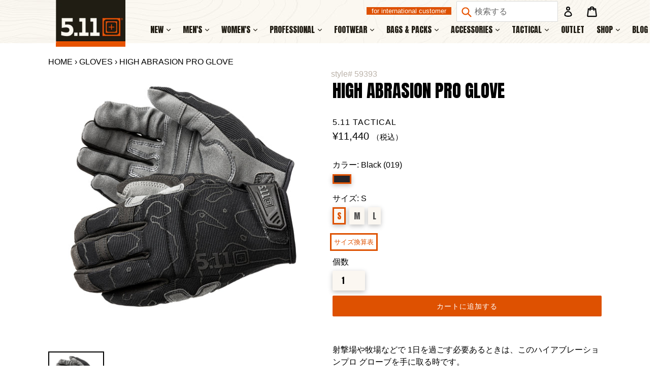

--- FILE ---
content_type: text/html; charset=utf-8
request_url: https://511tactical.jp/collections/gloves/products/59393-high-abrasion-pro-glove
body_size: 45430
content:
<!doctype html>
<!--[if IE 9]> <html class="ie9 no-js" lang="ja"> <![endif]-->
<!--[if (gt IE 9)|!(IE)]><!--> <html class="no-js" lang="ja"> <!--<![endif]-->
<head>
  <link rel="stylesheet" href="https://obscure-escarpment-2240.herokuapp.com/stylesheets/bcpo-front.css">
    <link href="https://fonts.googleapis.com/css?family=Archivo" rel="stylesheet">
  <link href="https://fonts.googleapis.com/css?family=Archivo+Narrow" rel="stylesheet">
  <script>var bcpo_product={"id":8082599510255,"title":"HIGH ABRASION PRO GLOVE","handle":"59393-high-abrasion-pro-glove","description":"\u003cdiv class=\"description product-description-full col-xs-12\"\u003e\n\u003cdiv data-decoded=\"true\" data-element=\"main\" data-appearance=\"default\" data-content-type=\"html\"\u003e\n\u003cp\u003e\u003cspan\u003e射撃場や牧場などで 1日を過ごす必要あるときは、このハイアブレーションプロ グローブを手に取る時です。\u003c\/span\u003e\u003c\/p\u003e\n\u003cp\u003e\u003cspan\u003eタッチスクリーン対応のパフォーマンス、優れた耐久性を実現する AX® スエード高耐摩耗性の手のひらとオーバーレイ、小さな衝撃から保護するパッド入りのナックルを備えています。\u003c\/span\u003e\u003cspan\u003e調節可能なリストクロージャとネオプレンカフが破片等の侵入を防ぎます。\u003c\/span\u003e\u003c\/p\u003e\n\u003c\/div\u003e\n\u003c\/div\u003e\n\u003cdiv class=\"product-description-features col-xs-12\" id=\"product-detail-secondary\"\u003e\n\u003cdiv class=\"\"\u003e\n\u003cul\u003e\u003c\/ul\u003e\n\u003cbr\u003e\n\u003c\/div\u003e\n\u003c\/div\u003e\n\u003cp\u003e\u003cstrong\u003e機能と特徴\u003c\/strong\u003e\u003c\/p\u003e\n\u003cul\u003e\n\u003cli\u003eタッチスクリーン対応ゾーン（指先と指のまち）\u003cbr\u003e\n\u003c\/li\u003e\n\u003cli\u003e人差し指のリングカット\u003cbr\u003e\n\u003c\/li\u003e\n\u003cli\u003eパッド入りナックル\u003cbr\u003e\n\u003c\/li\u003e\n\u003cli\u003e高耐摩耗性 AX スエードの手のひらとオーバーレイ\u003cbr\u003e\n\u003c\/li\u003e\n\u003cli\u003e周囲を圧縮して耐久性を高めた D30® パッド入りパームオーバーレイ\u003cbr\u003e\n\u003c\/li\u003e\n\u003cli\u003e調節可能なフックとループの手首の留め具\u003cbr\u003e\n\u003c\/li\u003e\n\u003cli\u003eネオプレン製手首バインディングが湿気や破片の侵入を防ぎます。\u003cbr\u003e\n\u003c\/li\u003e\n\u003cli\u003e強化された袖口の縫い目とプルタブ\u003cbr\u003e\n\u003c\/li\u003e\n\u003cli\u003eTAA準拠\u003cbr\u003e\n\u003c\/li\u003e\n\u003cli\u003e手の甲のナイロンリブスパン\u003cbr\u003e\n\u003c\/li\u003e\n\u003cli\u003e高耐摩耗性 10W AX スエード\u003cbr\u003e\n\u003c\/li\u003e\n\u003cli\u003eナイロン\/PU 指先とフォーシェット\u003cbr\u003e\n\u003c\/li\u003e\n\u003cli\u003eEN ISO 21420、EN388\u003c\/li\u003e\n\u003c\/ul\u003e\n\u003cp\u003e\u003cspan\u003e※商品写真はできる限り実物の色に近づけるよう加工しておりますが、お客様のお使いのモニター設定、お部屋の照明等により実際の商品と色味が異なる場合がございます。\u003c\/span\u003e\u003c\/p\u003e\n\u003cp\u003e\u003cspan\u003e※こちらの商品は手袋のみの販売となっております。小物等は付属いたしません。\u003c\/span\u003e\u003c\/p\u003e\n\u003cul\u003e\u003c\/ul\u003e","published_at":"2023-07-21T21:00:09+09:00","created_at":"2023-07-10T12:19:52+09:00","vendor":"5.11 Tactical","type":"GLOVE","tags":["SUEDE LEATHER"],"price":1144000,"price_min":1144000,"price_max":1144000,"available":true,"price_varies":false,"compare_at_price":null,"compare_at_price_min":0,"compare_at_price_max":0,"compare_at_price_varies":false,"variants":[{"id":44003602235631,"title":"Black (019) \/ S","option1":"Black (019)","option2":"S","option3":null,"sku":"59393-019-S","requires_shipping":true,"taxable":true,"featured_image":{"id":39877457805551,"product_id":8082599510255,"position":1,"created_at":"2023-07-10T12:34:40+09:00","updated_at":"2023-07-10T12:34:42+09:00","alt":null,"width":2000,"height":2000,"src":"\/\/511tactical.jp\/cdn\/shop\/files\/59393_Black019_HighAbrasionProGlove.jpg?v=1688960082","variant_ids":[44003602235631,44003602268399,44003602301167]},"available":true,"name":"HIGH ABRASION PRO GLOVE - Black (019) \/ S","public_title":"Black (019) \/ S","options":["Black (019)","S"],"price":1144000,"weight":0,"compare_at_price":null,"inventory_management":"shopify","barcode":"2000000132013","featured_media":{"alt":null,"id":32478526275823,"position":1,"preview_image":{"aspect_ratio":1.0,"height":2000,"width":2000,"src":"\/\/511tactical.jp\/cdn\/shop\/files\/59393_Black019_HighAbrasionProGlove.jpg?v=1688960082"}},"requires_selling_plan":false,"selling_plan_allocations":[]},{"id":44003602268399,"title":"Black (019) \/ M","option1":"Black (019)","option2":"M","option3":null,"sku":"59393-019-M","requires_shipping":true,"taxable":true,"featured_image":{"id":39877457805551,"product_id":8082599510255,"position":1,"created_at":"2023-07-10T12:34:40+09:00","updated_at":"2023-07-10T12:34:42+09:00","alt":null,"width":2000,"height":2000,"src":"\/\/511tactical.jp\/cdn\/shop\/files\/59393_Black019_HighAbrasionProGlove.jpg?v=1688960082","variant_ids":[44003602235631,44003602268399,44003602301167]},"available":false,"name":"HIGH ABRASION PRO GLOVE - Black (019) \/ M","public_title":"Black (019) \/ M","options":["Black (019)","M"],"price":1144000,"weight":0,"compare_at_price":null,"inventory_management":"shopify","barcode":"2000000132020","featured_media":{"alt":null,"id":32478526275823,"position":1,"preview_image":{"aspect_ratio":1.0,"height":2000,"width":2000,"src":"\/\/511tactical.jp\/cdn\/shop\/files\/59393_Black019_HighAbrasionProGlove.jpg?v=1688960082"}},"requires_selling_plan":false,"selling_plan_allocations":[]},{"id":44003602301167,"title":"Black (019) \/ L","option1":"Black (019)","option2":"L","option3":null,"sku":"59393-019-L","requires_shipping":true,"taxable":true,"featured_image":{"id":39877457805551,"product_id":8082599510255,"position":1,"created_at":"2023-07-10T12:34:40+09:00","updated_at":"2023-07-10T12:34:42+09:00","alt":null,"width":2000,"height":2000,"src":"\/\/511tactical.jp\/cdn\/shop\/files\/59393_Black019_HighAbrasionProGlove.jpg?v=1688960082","variant_ids":[44003602235631,44003602268399,44003602301167]},"available":false,"name":"HIGH ABRASION PRO GLOVE - Black (019) \/ L","public_title":"Black (019) \/ L","options":["Black (019)","L"],"price":1144000,"weight":0,"compare_at_price":null,"inventory_management":"shopify","barcode":"2000000132037","featured_media":{"alt":null,"id":32478526275823,"position":1,"preview_image":{"aspect_ratio":1.0,"height":2000,"width":2000,"src":"\/\/511tactical.jp\/cdn\/shop\/files\/59393_Black019_HighAbrasionProGlove.jpg?v=1688960082"}},"requires_selling_plan":false,"selling_plan_allocations":[]}],"images":["\/\/511tactical.jp\/cdn\/shop\/files\/59393_Black019_HighAbrasionProGlove.jpg?v=1688960082","\/\/511tactical.jp\/cdn\/shop\/files\/59393_019_HighAbrasionProGlove.jpg?v=1688960089"],"featured_image":"\/\/511tactical.jp\/cdn\/shop\/files\/59393_Black019_HighAbrasionProGlove.jpg?v=1688960082","options":["カラー","サイズ"],"media":[{"alt":null,"id":32478526275823,"position":1,"preview_image":{"aspect_ratio":1.0,"height":2000,"width":2000,"src":"\/\/511tactical.jp\/cdn\/shop\/files\/59393_Black019_HighAbrasionProGlove.jpg?v=1688960082"},"aspect_ratio":1.0,"height":2000,"media_type":"image","src":"\/\/511tactical.jp\/cdn\/shop\/files\/59393_Black019_HighAbrasionProGlove.jpg?v=1688960082","width":2000},{"alt":null,"id":32478526308591,"position":2,"preview_image":{"aspect_ratio":1.0,"height":2000,"width":2000,"src":"\/\/511tactical.jp\/cdn\/shop\/files\/59393_019_HighAbrasionProGlove.jpg?v=1688960089"},"aspect_ratio":1.0,"height":2000,"media_type":"image","src":"\/\/511tactical.jp\/cdn\/shop\/files\/59393_019_HighAbrasionProGlove.jpg?v=1688960089","width":2000}],"requires_selling_plan":false,"selling_plan_groups":[],"content":"\u003cdiv class=\"description product-description-full col-xs-12\"\u003e\n\u003cdiv data-decoded=\"true\" data-element=\"main\" data-appearance=\"default\" data-content-type=\"html\"\u003e\n\u003cp\u003e\u003cspan\u003e射撃場や牧場などで 1日を過ごす必要あるときは、このハイアブレーションプロ グローブを手に取る時です。\u003c\/span\u003e\u003c\/p\u003e\n\u003cp\u003e\u003cspan\u003eタッチスクリーン対応のパフォーマンス、優れた耐久性を実現する AX® スエード高耐摩耗性の手のひらとオーバーレイ、小さな衝撃から保護するパッド入りのナックルを備えています。\u003c\/span\u003e\u003cspan\u003e調節可能なリストクロージャとネオプレンカフが破片等の侵入を防ぎます。\u003c\/span\u003e\u003c\/p\u003e\n\u003c\/div\u003e\n\u003c\/div\u003e\n\u003cdiv class=\"product-description-features col-xs-12\" id=\"product-detail-secondary\"\u003e\n\u003cdiv class=\"\"\u003e\n\u003cul\u003e\u003c\/ul\u003e\n\u003cbr\u003e\n\u003c\/div\u003e\n\u003c\/div\u003e\n\u003cp\u003e\u003cstrong\u003e機能と特徴\u003c\/strong\u003e\u003c\/p\u003e\n\u003cul\u003e\n\u003cli\u003eタッチスクリーン対応ゾーン（指先と指のまち）\u003cbr\u003e\n\u003c\/li\u003e\n\u003cli\u003e人差し指のリングカット\u003cbr\u003e\n\u003c\/li\u003e\n\u003cli\u003eパッド入りナックル\u003cbr\u003e\n\u003c\/li\u003e\n\u003cli\u003e高耐摩耗性 AX スエードの手のひらとオーバーレイ\u003cbr\u003e\n\u003c\/li\u003e\n\u003cli\u003e周囲を圧縮して耐久性を高めた D30® パッド入りパームオーバーレイ\u003cbr\u003e\n\u003c\/li\u003e\n\u003cli\u003e調節可能なフックとループの手首の留め具\u003cbr\u003e\n\u003c\/li\u003e\n\u003cli\u003eネオプレン製手首バインディングが湿気や破片の侵入を防ぎます。\u003cbr\u003e\n\u003c\/li\u003e\n\u003cli\u003e強化された袖口の縫い目とプルタブ\u003cbr\u003e\n\u003c\/li\u003e\n\u003cli\u003eTAA準拠\u003cbr\u003e\n\u003c\/li\u003e\n\u003cli\u003e手の甲のナイロンリブスパン\u003cbr\u003e\n\u003c\/li\u003e\n\u003cli\u003e高耐摩耗性 10W AX スエード\u003cbr\u003e\n\u003c\/li\u003e\n\u003cli\u003eナイロン\/PU 指先とフォーシェット\u003cbr\u003e\n\u003c\/li\u003e\n\u003cli\u003eEN ISO 21420、EN388\u003c\/li\u003e\n\u003c\/ul\u003e\n\u003cp\u003e\u003cspan\u003e※商品写真はできる限り実物の色に近づけるよう加工しておりますが、お客様のお使いのモニター設定、お部屋の照明等により実際の商品と色味が異なる場合がございます。\u003c\/span\u003e\u003c\/p\u003e\n\u003cp\u003e\u003cspan\u003e※こちらの商品は手袋のみの販売となっております。小物等は付属いたしません。\u003c\/span\u003e\u003c\/p\u003e\n\u003cul\u003e\u003c\/ul\u003e"};  var bcpo_settings={"theme":"light","fallback":"buttons","border_style":"round","tooltips":"show","jumbo_colors":"medium","jumbo_images":"medium","circle_swatches":"","storewide_preorders":"off","rules":""};var bcpo_cdn = "//511tactical.jp/cdn/shop/t/3/assets/bcpo_cdn?v=189931";</script>
  <link rel="apple-touch-icon" href="https://cdn.shopify.com/s/files/1/3099/2814/files/511_scope.png"/>
  <meta charset="utf-8">
  <meta http-equiv="X-UA-Compatible" content="IE=edge,chrome=1">
  <meta name="viewport" content="width=device-width,initial-scale=1">
  <meta name="theme-color" content="#de5101">
  <link rel="canonical" href="https://511tactical.jp/products/59393-high-abrasion-pro-glove">

  
    <link rel="shortcut icon" href="//511tactical.jp/cdn/shop/files/511_favicon_16x16_transparent_32x32.gif?v=1613159314" type="image/png">
  

  
  <title>
    HIGH ABRASION PRO GLOVE
    
    
    
      &ndash; 5.11 Tactical Japan
    
  </title>

  
    <meta name="description" content="射撃場や牧場などで 1日を過ごす必要あるときは、このハイアブレーションプロ グローブを手に取る時です。 タッチスクリーン対応のパフォーマンス、優れた耐久性を実現する AX® スエード高耐摩耗性の手のひらとオーバーレイ、小さな衝撃から保護するパッド入りのナックルを備えています。調節可能なリストクロージャとネオプレンカフが破片等の侵入を防ぎます。 機能と特徴 タッチスクリーン対応ゾーン（指先と指のまち） 人差し指のリングカット パッド入りナックル 高耐摩耗性 AX スエードの手のひらとオーバーレイ 周囲を圧縮して耐久性を高めた D30® パッド入りパームオーバーレイ 調節可能なフックとループの手首の留め具 ネオプレン製手首バインディング">
  

  <!-- /snippets/social-meta-tags.liquid -->




<meta property="og:site_name" content="5.11 Tactical Japan">
<meta property="og:url" content="https://511tactical.jp/products/59393-high-abrasion-pro-glove">
<meta property="og:title" content="HIGH ABRASION PRO GLOVE">
<meta property="og:type" content="product">
<meta property="og:description" content="射撃場や牧場などで 1日を過ごす必要あるときは、このハイアブレーションプロ グローブを手に取る時です。 タッチスクリーン対応のパフォーマンス、優れた耐久性を実現する AX® スエード高耐摩耗性の手のひらとオーバーレイ、小さな衝撃から保護するパッド入りのナックルを備えています。調節可能なリストクロージャとネオプレンカフが破片等の侵入を防ぎます。 機能と特徴 タッチスクリーン対応ゾーン（指先と指のまち） 人差し指のリングカット パッド入りナックル 高耐摩耗性 AX スエードの手のひらとオーバーレイ 周囲を圧縮して耐久性を高めた D30® パッド入りパームオーバーレイ 調節可能なフックとループの手首の留め具 ネオプレン製手首バインディング">

  <meta property="og:price:amount" content="11,440">
  <meta property="og:price:currency" content="JPY">

<meta property="og:image" content="http://511tactical.jp/cdn/shop/files/59393_Black019_HighAbrasionProGlove_1200x1200.jpg?v=1688960082"><meta property="og:image" content="http://511tactical.jp/cdn/shop/files/59393_019_HighAbrasionProGlove_1200x1200.jpg?v=1688960089">
<meta property="og:image:secure_url" content="https://511tactical.jp/cdn/shop/files/59393_Black019_HighAbrasionProGlove_1200x1200.jpg?v=1688960082"><meta property="og:image:secure_url" content="https://511tactical.jp/cdn/shop/files/59393_019_HighAbrasionProGlove_1200x1200.jpg?v=1688960089">


  <meta name="twitter:site" content="@511_tky?lang=ja">

<meta name="twitter:card" content="summary_large_image">
<meta name="twitter:title" content="HIGH ABRASION PRO GLOVE">
<meta name="twitter:description" content="射撃場や牧場などで 1日を過ごす必要あるときは、このハイアブレーションプロ グローブを手に取る時です。 タッチスクリーン対応のパフォーマンス、優れた耐久性を実現する AX® スエード高耐摩耗性の手のひらとオーバーレイ、小さな衝撃から保護するパッド入りのナックルを備えています。調節可能なリストクロージャとネオプレンカフが破片等の侵入を防ぎます。 機能と特徴 タッチスクリーン対応ゾーン（指先と指のまち） 人差し指のリングカット パッド入りナックル 高耐摩耗性 AX スエードの手のひらとオーバーレイ 周囲を圧縮して耐久性を高めた D30® パッド入りパームオーバーレイ 調節可能なフックとループの手首の留め具 ネオプレン製手首バインディング">


  <link href="//511tactical.jp/cdn/shop/t/3/assets/theme.scss.css?v=8742604229797091821696076917" rel="stylesheet" type="text/css" media="all" />
  



  <script>
    var theme = {
      strings: {
        addToCart: "カートに追加する",
        soldOut: "売り切れ",
        unavailable: "お取り扱いできません",
        showMore: "表示を増やす",
        showLess: "表示を減らす",
        addressError: "住所を調べる際にエラーが発生しました",
        addressNoResults: "その住所は見つかりませんでした",
        addressQueryLimit: "Google APIの使用量の制限を超えました。\u003ca href=\"https:\/\/developers.google.com\/maps\/premium\/usage-limits\"\u003eプレミアムプラン\u003c\/a\u003eへのアップグレードをご検討ください。",
        authError: "あなたのGoogle Mapsのアカウント認証で問題が発生しました。"
      },
      moneyFormat: "¥{{amount_no_decimals}}"
    }

    document.documentElement.className = document.documentElement.className.replace('no-js', 'js');
  </script>
  
  <link href="https://fonts.googleapis.com/css?family=Anton" rel="stylesheet">
  <link href="https://fonts.googleapis.com/earlyaccess/mplus1p.css" rel="stylesheet" />
  <link rel="stylesheet" href="https://fonts.googleapis.com/earlyaccess/notosansjp.css">

  <!--[if (lte IE 9) ]><script src="//511tactical.jp/cdn/shop/t/3/assets/match-media.min.js?v=22265819453975888031518596053" type="text/javascript"></script><![endif]-->

  

  <!--[if (gt IE 9)|!(IE)]><!--><script src="//511tactical.jp/cdn/shop/t/3/assets/lazysizes.js?v=68441465964607740661518596053" async="async"></script><!--<![endif]-->
  <!--[if lte IE 9]><script src="//511tactical.jp/cdn/shop/t/3/assets/lazysizes.min.js?v=189931"></script><![endif]-->

  <!--[if (gt IE 9)|!(IE)]><!--><script src="//511tactical.jp/cdn/shop/t/3/assets/vendor.js?v=136118274122071307521518596054" defer="defer"></script><!--<![endif]-->
  <!--[if lte IE 9]><script src="//511tactical.jp/cdn/shop/t/3/assets/vendor.js?v=136118274122071307521518596054"></script><![endif]-->

  <!--[if (gt IE 9)|!(IE)]><!--><script src="//511tactical.jp/cdn/shop/t/3/assets/theme.js?v=91261297469654134521555989253" defer="defer"></script><!--<![endif]-->
  <!--[if lte IE 9]><script src="//511tactical.jp/cdn/shop/t/3/assets/theme.js?v=91261297469654134521555989253"></script><![endif]-->

  
  
  <script>window.performance && window.performance.mark && window.performance.mark('shopify.content_for_header.start');</script><meta name="google-site-verification" content="ANplh2ON1cXFcuE0xjnDLv1EarT4dqTxcYQrUx7DH_4">
<meta id="shopify-digital-wallet" name="shopify-digital-wallet" content="/30992814/digital_wallets/dialog">
<meta name="shopify-checkout-api-token" content="3f9b7f2fc716d3fab5a58d64d7ac65ea">
<meta id="in-context-paypal-metadata" data-shop-id="30992814" data-venmo-supported="false" data-environment="production" data-locale="ja_JP" data-paypal-v4="true" data-currency="JPY">
<link rel="alternate" type="application/json+oembed" href="https://511tactical.jp/products/59393-high-abrasion-pro-glove.oembed">
<script async="async" src="/checkouts/internal/preloads.js?locale=ja-JP"></script>
<link rel="preconnect" href="https://shop.app" crossorigin="anonymous">
<script async="async" src="https://shop.app/checkouts/internal/preloads.js?locale=ja-JP&shop_id=30992814" crossorigin="anonymous"></script>
<script id="shopify-features" type="application/json">{"accessToken":"3f9b7f2fc716d3fab5a58d64d7ac65ea","betas":["rich-media-storefront-analytics"],"domain":"511tactical.jp","predictiveSearch":false,"shopId":30992814,"locale":"ja"}</script>
<script>var Shopify = Shopify || {};
Shopify.shop = "511tactical-tokyo.myshopify.com";
Shopify.locale = "ja";
Shopify.currency = {"active":"JPY","rate":"1.0"};
Shopify.country = "JP";
Shopify.theme = {"name":"Debut","id":16555900972,"schema_name":"Debut","schema_version":"2.1.0","theme_store_id":796,"role":"main"};
Shopify.theme.handle = "null";
Shopify.theme.style = {"id":null,"handle":null};
Shopify.cdnHost = "511tactical.jp/cdn";
Shopify.routes = Shopify.routes || {};
Shopify.routes.root = "/";</script>
<script type="module">!function(o){(o.Shopify=o.Shopify||{}).modules=!0}(window);</script>
<script>!function(o){function n(){var o=[];function n(){o.push(Array.prototype.slice.apply(arguments))}return n.q=o,n}var t=o.Shopify=o.Shopify||{};t.loadFeatures=n(),t.autoloadFeatures=n()}(window);</script>
<script>
  window.ShopifyPay = window.ShopifyPay || {};
  window.ShopifyPay.apiHost = "shop.app\/pay";
  window.ShopifyPay.redirectState = null;
</script>
<script id="shop-js-analytics" type="application/json">{"pageType":"product"}</script>
<script defer="defer" async type="module" src="//511tactical.jp/cdn/shopifycloud/shop-js/modules/v2/client.init-shop-cart-sync_0MstufBG.ja.esm.js"></script>
<script defer="defer" async type="module" src="//511tactical.jp/cdn/shopifycloud/shop-js/modules/v2/chunk.common_jll-23Z1.esm.js"></script>
<script defer="defer" async type="module" src="//511tactical.jp/cdn/shopifycloud/shop-js/modules/v2/chunk.modal_HXih6-AF.esm.js"></script>
<script type="module">
  await import("//511tactical.jp/cdn/shopifycloud/shop-js/modules/v2/client.init-shop-cart-sync_0MstufBG.ja.esm.js");
await import("//511tactical.jp/cdn/shopifycloud/shop-js/modules/v2/chunk.common_jll-23Z1.esm.js");
await import("//511tactical.jp/cdn/shopifycloud/shop-js/modules/v2/chunk.modal_HXih6-AF.esm.js");

  window.Shopify.SignInWithShop?.initShopCartSync?.({"fedCMEnabled":true,"windoidEnabled":true});

</script>
<script>
  window.Shopify = window.Shopify || {};
  if (!window.Shopify.featureAssets) window.Shopify.featureAssets = {};
  window.Shopify.featureAssets['shop-js'] = {"shop-cart-sync":["modules/v2/client.shop-cart-sync_DN7iwvRY.ja.esm.js","modules/v2/chunk.common_jll-23Z1.esm.js","modules/v2/chunk.modal_HXih6-AF.esm.js"],"init-fed-cm":["modules/v2/client.init-fed-cm_DmZOWWut.ja.esm.js","modules/v2/chunk.common_jll-23Z1.esm.js","modules/v2/chunk.modal_HXih6-AF.esm.js"],"shop-cash-offers":["modules/v2/client.shop-cash-offers_HFfvn_Gz.ja.esm.js","modules/v2/chunk.common_jll-23Z1.esm.js","modules/v2/chunk.modal_HXih6-AF.esm.js"],"shop-login-button":["modules/v2/client.shop-login-button_BVN3pvk0.ja.esm.js","modules/v2/chunk.common_jll-23Z1.esm.js","modules/v2/chunk.modal_HXih6-AF.esm.js"],"pay-button":["modules/v2/client.pay-button_CyS_4GVi.ja.esm.js","modules/v2/chunk.common_jll-23Z1.esm.js","modules/v2/chunk.modal_HXih6-AF.esm.js"],"shop-button":["modules/v2/client.shop-button_zh22db91.ja.esm.js","modules/v2/chunk.common_jll-23Z1.esm.js","modules/v2/chunk.modal_HXih6-AF.esm.js"],"avatar":["modules/v2/client.avatar_BTnouDA3.ja.esm.js"],"init-windoid":["modules/v2/client.init-windoid_BlVJIuJ5.ja.esm.js","modules/v2/chunk.common_jll-23Z1.esm.js","modules/v2/chunk.modal_HXih6-AF.esm.js"],"init-shop-for-new-customer-accounts":["modules/v2/client.init-shop-for-new-customer-accounts_BqzwtUK7.ja.esm.js","modules/v2/client.shop-login-button_BVN3pvk0.ja.esm.js","modules/v2/chunk.common_jll-23Z1.esm.js","modules/v2/chunk.modal_HXih6-AF.esm.js"],"init-shop-email-lookup-coordinator":["modules/v2/client.init-shop-email-lookup-coordinator_DKDv3hKi.ja.esm.js","modules/v2/chunk.common_jll-23Z1.esm.js","modules/v2/chunk.modal_HXih6-AF.esm.js"],"init-shop-cart-sync":["modules/v2/client.init-shop-cart-sync_0MstufBG.ja.esm.js","modules/v2/chunk.common_jll-23Z1.esm.js","modules/v2/chunk.modal_HXih6-AF.esm.js"],"shop-toast-manager":["modules/v2/client.shop-toast-manager_BkVvTGW3.ja.esm.js","modules/v2/chunk.common_jll-23Z1.esm.js","modules/v2/chunk.modal_HXih6-AF.esm.js"],"init-customer-accounts":["modules/v2/client.init-customer-accounts_CZbUHFPX.ja.esm.js","modules/v2/client.shop-login-button_BVN3pvk0.ja.esm.js","modules/v2/chunk.common_jll-23Z1.esm.js","modules/v2/chunk.modal_HXih6-AF.esm.js"],"init-customer-accounts-sign-up":["modules/v2/client.init-customer-accounts-sign-up_C0QA8nCd.ja.esm.js","modules/v2/client.shop-login-button_BVN3pvk0.ja.esm.js","modules/v2/chunk.common_jll-23Z1.esm.js","modules/v2/chunk.modal_HXih6-AF.esm.js"],"shop-follow-button":["modules/v2/client.shop-follow-button_CSkbpFfm.ja.esm.js","modules/v2/chunk.common_jll-23Z1.esm.js","modules/v2/chunk.modal_HXih6-AF.esm.js"],"checkout-modal":["modules/v2/client.checkout-modal_rYdHFJTE.ja.esm.js","modules/v2/chunk.common_jll-23Z1.esm.js","modules/v2/chunk.modal_HXih6-AF.esm.js"],"shop-login":["modules/v2/client.shop-login_DeXIozZF.ja.esm.js","modules/v2/chunk.common_jll-23Z1.esm.js","modules/v2/chunk.modal_HXih6-AF.esm.js"],"lead-capture":["modules/v2/client.lead-capture_DGEoeVgo.ja.esm.js","modules/v2/chunk.common_jll-23Z1.esm.js","modules/v2/chunk.modal_HXih6-AF.esm.js"],"payment-terms":["modules/v2/client.payment-terms_BXPcfuME.ja.esm.js","modules/v2/chunk.common_jll-23Z1.esm.js","modules/v2/chunk.modal_HXih6-AF.esm.js"]};
</script>
<script>(function() {
  var isLoaded = false;
  function asyncLoad() {
    if (isLoaded) return;
    isLoaded = true;
    var urls = ["https:\/\/chimpstatic.com\/mcjs-connected\/js\/users\/25a85660064e3f8c85016002b\/dac5cf69cb2d44d4faf3fecd7.js?shop=511tactical-tokyo.myshopify.com","https:\/\/cdn.jsdelivr.net\/gh\/apphq\/slidecart-dist@master\/slidecarthq-forward.js?4\u0026shop=511tactical-tokyo.myshopify.com","\/\/backinstock.useamp.com\/widget\/15921_1767154286.js?category=bis\u0026v=6\u0026shop=511tactical-tokyo.myshopify.com"];
    for (var i = 0; i < urls.length; i++) {
      var s = document.createElement('script');
      s.type = 'text/javascript';
      s.async = true;
      s.src = urls[i];
      var x = document.getElementsByTagName('script')[0];
      x.parentNode.insertBefore(s, x);
    }
  };
  if(window.attachEvent) {
    window.attachEvent('onload', asyncLoad);
  } else {
    window.addEventListener('load', asyncLoad, false);
  }
})();</script>
<script id="__st">var __st={"a":30992814,"offset":32400,"reqid":"49a68139-2374-4ba7-9e2c-a015ea00b9f9-1769039078","pageurl":"511tactical.jp\/collections\/gloves\/products\/59393-high-abrasion-pro-glove","u":"53b8562bdf74","p":"product","rtyp":"product","rid":8082599510255};</script>
<script>window.ShopifyPaypalV4VisibilityTracking = true;</script>
<script id="captcha-bootstrap">!function(){'use strict';const t='contact',e='account',n='new_comment',o=[[t,t],['blogs',n],['comments',n],[t,'customer']],c=[[e,'customer_login'],[e,'guest_login'],[e,'recover_customer_password'],[e,'create_customer']],r=t=>t.map((([t,e])=>`form[action*='/${t}']:not([data-nocaptcha='true']) input[name='form_type'][value='${e}']`)).join(','),a=t=>()=>t?[...document.querySelectorAll(t)].map((t=>t.form)):[];function s(){const t=[...o],e=r(t);return a(e)}const i='password',u='form_key',d=['recaptcha-v3-token','g-recaptcha-response','h-captcha-response',i],f=()=>{try{return window.sessionStorage}catch{return}},m='__shopify_v',_=t=>t.elements[u];function p(t,e,n=!1){try{const o=window.sessionStorage,c=JSON.parse(o.getItem(e)),{data:r}=function(t){const{data:e,action:n}=t;return t[m]||n?{data:e,action:n}:{data:t,action:n}}(c);for(const[e,n]of Object.entries(r))t.elements[e]&&(t.elements[e].value=n);n&&o.removeItem(e)}catch(o){console.error('form repopulation failed',{error:o})}}const l='form_type',E='cptcha';function T(t){t.dataset[E]=!0}const w=window,h=w.document,L='Shopify',v='ce_forms',y='captcha';let A=!1;((t,e)=>{const n=(g='f06e6c50-85a8-45c8-87d0-21a2b65856fe',I='https://cdn.shopify.com/shopifycloud/storefront-forms-hcaptcha/ce_storefront_forms_captcha_hcaptcha.v1.5.2.iife.js',D={infoText:'hCaptchaによる保護',privacyText:'プライバシー',termsText:'利用規約'},(t,e,n)=>{const o=w[L][v],c=o.bindForm;if(c)return c(t,g,e,D).then(n);var r;o.q.push([[t,g,e,D],n]),r=I,A||(h.body.append(Object.assign(h.createElement('script'),{id:'captcha-provider',async:!0,src:r})),A=!0)});var g,I,D;w[L]=w[L]||{},w[L][v]=w[L][v]||{},w[L][v].q=[],w[L][y]=w[L][y]||{},w[L][y].protect=function(t,e){n(t,void 0,e),T(t)},Object.freeze(w[L][y]),function(t,e,n,w,h,L){const[v,y,A,g]=function(t,e,n){const i=e?o:[],u=t?c:[],d=[...i,...u],f=r(d),m=r(i),_=r(d.filter((([t,e])=>n.includes(e))));return[a(f),a(m),a(_),s()]}(w,h,L),I=t=>{const e=t.target;return e instanceof HTMLFormElement?e:e&&e.form},D=t=>v().includes(t);t.addEventListener('submit',(t=>{const e=I(t);if(!e)return;const n=D(e)&&!e.dataset.hcaptchaBound&&!e.dataset.recaptchaBound,o=_(e),c=g().includes(e)&&(!o||!o.value);(n||c)&&t.preventDefault(),c&&!n&&(function(t){try{if(!f())return;!function(t){const e=f();if(!e)return;const n=_(t);if(!n)return;const o=n.value;o&&e.removeItem(o)}(t);const e=Array.from(Array(32),(()=>Math.random().toString(36)[2])).join('');!function(t,e){_(t)||t.append(Object.assign(document.createElement('input'),{type:'hidden',name:u})),t.elements[u].value=e}(t,e),function(t,e){const n=f();if(!n)return;const o=[...t.querySelectorAll(`input[type='${i}']`)].map((({name:t})=>t)),c=[...d,...o],r={};for(const[a,s]of new FormData(t).entries())c.includes(a)||(r[a]=s);n.setItem(e,JSON.stringify({[m]:1,action:t.action,data:r}))}(t,e)}catch(e){console.error('failed to persist form',e)}}(e),e.submit())}));const S=(t,e)=>{t&&!t.dataset[E]&&(n(t,e.some((e=>e===t))),T(t))};for(const o of['focusin','change'])t.addEventListener(o,(t=>{const e=I(t);D(e)&&S(e,y())}));const B=e.get('form_key'),M=e.get(l),P=B&&M;t.addEventListener('DOMContentLoaded',(()=>{const t=y();if(P)for(const e of t)e.elements[l].value===M&&p(e,B);[...new Set([...A(),...v().filter((t=>'true'===t.dataset.shopifyCaptcha))])].forEach((e=>S(e,t)))}))}(h,new URLSearchParams(w.location.search),n,t,e,['guest_login'])})(!0,!0)}();</script>
<script integrity="sha256-4kQ18oKyAcykRKYeNunJcIwy7WH5gtpwJnB7kiuLZ1E=" data-source-attribution="shopify.loadfeatures" defer="defer" src="//511tactical.jp/cdn/shopifycloud/storefront/assets/storefront/load_feature-a0a9edcb.js" crossorigin="anonymous"></script>
<script crossorigin="anonymous" defer="defer" src="//511tactical.jp/cdn/shopifycloud/storefront/assets/shopify_pay/storefront-65b4c6d7.js?v=20250812"></script>
<script data-source-attribution="shopify.dynamic_checkout.dynamic.init">var Shopify=Shopify||{};Shopify.PaymentButton=Shopify.PaymentButton||{isStorefrontPortableWallets:!0,init:function(){window.Shopify.PaymentButton.init=function(){};var t=document.createElement("script");t.src="https://511tactical.jp/cdn/shopifycloud/portable-wallets/latest/portable-wallets.ja.js",t.type="module",document.head.appendChild(t)}};
</script>
<script data-source-attribution="shopify.dynamic_checkout.buyer_consent">
  function portableWalletsHideBuyerConsent(e){var t=document.getElementById("shopify-buyer-consent"),n=document.getElementById("shopify-subscription-policy-button");t&&n&&(t.classList.add("hidden"),t.setAttribute("aria-hidden","true"),n.removeEventListener("click",e))}function portableWalletsShowBuyerConsent(e){var t=document.getElementById("shopify-buyer-consent"),n=document.getElementById("shopify-subscription-policy-button");t&&n&&(t.classList.remove("hidden"),t.removeAttribute("aria-hidden"),n.addEventListener("click",e))}window.Shopify?.PaymentButton&&(window.Shopify.PaymentButton.hideBuyerConsent=portableWalletsHideBuyerConsent,window.Shopify.PaymentButton.showBuyerConsent=portableWalletsShowBuyerConsent);
</script>
<script data-source-attribution="shopify.dynamic_checkout.cart.bootstrap">document.addEventListener("DOMContentLoaded",(function(){function t(){return document.querySelector("shopify-accelerated-checkout-cart, shopify-accelerated-checkout")}if(t())Shopify.PaymentButton.init();else{new MutationObserver((function(e,n){t()&&(Shopify.PaymentButton.init(),n.disconnect())})).observe(document.body,{childList:!0,subtree:!0})}}));
</script>
<script id='scb4127' type='text/javascript' async='' src='https://511tactical.jp/cdn/shopifycloud/privacy-banner/storefront-banner.js'></script><link id="shopify-accelerated-checkout-styles" rel="stylesheet" media="screen" href="https://511tactical.jp/cdn/shopifycloud/portable-wallets/latest/accelerated-checkout-backwards-compat.css" crossorigin="anonymous">
<style id="shopify-accelerated-checkout-cart">
        #shopify-buyer-consent {
  margin-top: 1em;
  display: inline-block;
  width: 100%;
}

#shopify-buyer-consent.hidden {
  display: none;
}

#shopify-subscription-policy-button {
  background: none;
  border: none;
  padding: 0;
  text-decoration: underline;
  font-size: inherit;
  cursor: pointer;
}

#shopify-subscription-policy-button::before {
  box-shadow: none;
}

      </style>

<script>window.performance && window.performance.mark && window.performance.mark('shopify.content_for_header.end');</script>

<script>window.BOLD = window.BOLD || {};
    window.BOLD.common = window.BOLD.common || {};
    window.BOLD.common.Shopify = window.BOLD.common.Shopify || {};
    window.BOLD.common.Shopify.shop = {
      domain: '511tactical.jp',
      permanent_domain: '511tactical-tokyo.myshopify.com',
      url: 'https://511tactical.jp',
      secure_url: 'https://511tactical.jp',
      money_format: "¥{{amount_no_decimals}}",
      currency: "JPY"
    };
    window.BOLD.common.Shopify.customer = {
      id: null,
      tags: null,
    };
    window.BOLD.common.Shopify.cart = {"note":null,"attributes":{},"original_total_price":0,"total_price":0,"total_discount":0,"total_weight":0.0,"item_count":0,"items":[],"requires_shipping":false,"currency":"JPY","items_subtotal_price":0,"cart_level_discount_applications":[],"checkout_charge_amount":0};
    window.BOLD.common.template = 'product';window.BOLD.common.Shopify.formatMoney = function(money, format) {
        function n(t, e) {
            return "undefined" == typeof t ? e : t
        }
        function r(t, e, r, i) {
            if (e = n(e, 2),
                r = n(r, ","),
                i = n(i, "."),
            isNaN(t) || null == t)
                return 0;
            t = (t / 100).toFixed(e);
            var o = t.split(".")
                , a = o[0].replace(/(\d)(?=(\d\d\d)+(?!\d))/g, "$1" + r)
                , s = o[1] ? i + o[1] : "";
            return a + s
        }
        "string" == typeof money && (money = money.replace(".", ""));
        var i = ""
            , o = /\{\{\s*(\w+)\s*\}\}/
            , a = format || window.BOLD.common.Shopify.shop.money_format || window.Shopify.money_format || "$ {{ amount }}";
        switch (a.match(o)[1]) {
            case "amount":
                i = r(money, 2, ",", ".");
                break;
            case "amount_no_decimals":
                i = r(money, 0, ",", ".");
                break;
            case "amount_with_comma_separator":
                i = r(money, 2, ".", ",");
                break;
            case "amount_no_decimals_with_comma_separator":
                i = r(money, 0, ".", ",");
                break;
            case "amount_with_space_separator":
                i = r(money, 2, " ", ",");
                break;
            case "amount_no_decimals_with_space_separator":
                i = r(money, 0, " ", ",");
                break;
            case "amount_with_apostrophe_separator":
                i = r(money, 2, "'", ".");
                break;
        }
        return a.replace(o, i);
    };
    window.BOLD.common.Shopify.saveProduct = function (handle, product) {
      if (typeof handle === 'string' && typeof window.BOLD.common.Shopify.products[handle] === 'undefined') {
        if (typeof product === 'number') {
          window.BOLD.common.Shopify.handles[product] = handle;
          product = { id: product };
        }
        window.BOLD.common.Shopify.products[handle] = product;
      }
    };
    window.BOLD.common.Shopify.saveVariant = function (variant_id, variant) {
      if (typeof variant_id === 'number' && typeof window.BOLD.common.Shopify.variants[variant_id] === 'undefined') {
        window.BOLD.common.Shopify.variants[variant_id] = variant;
      }
    };window.BOLD.common.Shopify.products = window.BOLD.common.Shopify.products || {};
    window.BOLD.common.Shopify.variants = window.BOLD.common.Shopify.variants || {};
    window.BOLD.common.Shopify.handles = window.BOLD.common.Shopify.handles || {};window.BOLD.common.Shopify.handle = "59393-high-abrasion-pro-glove"
window.BOLD.common.Shopify.saveProduct("59393-high-abrasion-pro-glove", 8082599510255);window.BOLD.common.Shopify.saveVariant(44003602235631, { product_id: 8082599510255, product_handle: "59393-high-abrasion-pro-glove", price: 1144000, group_id: '', csp_metafield: {}});window.BOLD.common.Shopify.saveVariant(44003602268399, { product_id: 8082599510255, product_handle: "59393-high-abrasion-pro-glove", price: 1144000, group_id: '', csp_metafield: {}});window.BOLD.common.Shopify.saveVariant(44003602301167, { product_id: 8082599510255, product_handle: "59393-high-abrasion-pro-glove", price: 1144000, group_id: '', csp_metafield: {}});window.BOLD.apps_installed = {"Product Discount":1,"Product Upsell":3} || {};window.BOLD.common.Shopify.metafields = window.BOLD.common.Shopify.metafields || {};window.BOLD.common.Shopify.metafields["bold_rp"] = {};window.BOLD.common.Shopify.metafields["bold_csp_defaults"] = {};window.BOLD.common.cacheParams = window.BOLD.common.cacheParams || {};
</script><link href="//511tactical.jp/cdn/shop/t/3/assets/bold-upsell.css?v=51915886505602322711589506935" rel="stylesheet" type="text/css" media="all" />
<link href="//511tactical.jp/cdn/shop/t/3/assets/bold-upsell-custom.css?v=189931" rel="stylesheet" type="text/css" media="all" /><div id="shopify-section-filter-menu-settings" class="shopify-section"><style type="text/css">
/*  Filter Menu Color and Image Section CSS */</style>
<link href="//511tactical.jp/cdn/shop/t/3/assets/filter-menu.scss.css?v=91574702171339908381696076914" rel="stylesheet" type="text/css" media="all" />
<script src="//511tactical.jp/cdn/shop/t/3/assets/filter-menu.js?v=33423275811885662991521726694" type="text/javascript"></script>





</div>
<!--Gem_Page_Header_Script-->
    


<!--End_Gem_Page_Header_Script-->



    

    
  
<!-- BEGIN app block: shopify://apps/also-bought/blocks/app-embed-block/b94b27b4-738d-4d92-9e60-43c22d1da3f2 --><script>
    window.codeblackbelt = window.codeblackbelt || {};
    window.codeblackbelt.shop = window.codeblackbelt.shop || '511tactical-tokyo.myshopify.com';
    
        window.codeblackbelt.productId = 8082599510255;</script><script src="//cdn.codeblackbelt.com/widgets/also-bought/main.min.js?version=2026012208+0900" async></script>
<!-- END app block --><!-- BEGIN app block: shopify://apps/judge-me-reviews/blocks/judgeme_core/61ccd3b1-a9f2-4160-9fe9-4fec8413e5d8 --><!-- Start of Judge.me Core -->






<link rel="dns-prefetch" href="https://cdnwidget.judge.me">
<link rel="dns-prefetch" href="https://cdn.judge.me">
<link rel="dns-prefetch" href="https://cdn1.judge.me">
<link rel="dns-prefetch" href="https://api.judge.me">

<script data-cfasync='false' class='jdgm-settings-script'>window.jdgmSettings={"pagination":5,"disable_web_reviews":false,"badge_no_review_text":"レビューなし","badge_n_reviews_text":"({{ n }})","hide_badge_preview_if_no_reviews":true,"badge_hide_text":false,"enforce_center_preview_badge":false,"widget_title":"カスタマーレビュー","widget_open_form_text":"レビューを書く","widget_close_form_text":"レビューをキャンセル","widget_refresh_page_text":"ページを更新","widget_summary_text":"{{ number_of_reviews }}件のレビューに基づく","widget_no_review_text":"最初のレビューを書きましょう","widget_name_field_text":"表示名","widget_verified_name_field_text":"認証された名前（公開）","widget_name_placeholder_text":"名前を入力してください（公開されます）","widget_required_field_error_text":"このフィールドは必須です。","widget_email_field_text":"メールアドレス","widget_verified_email_field_text":"認証されたメール（非公開、編集不可）","widget_email_placeholder_text":"あなたのメールアドレス（非公開）","widget_email_field_error_text":"有効なメールアドレスを入力してください。","widget_rating_field_text":"評価","widget_review_title_field_text":"レビュータイトル","widget_review_title_placeholder_text":"レビューにタイトルをつける","widget_review_body_field_text":"レビュー内容","widget_review_body_placeholder_text":"ここに書き始めてください...","widget_pictures_field_text":"写真/動画（任意）","widget_submit_review_text":"レビューを送信","widget_submit_verified_review_text":"認証済みレビューを送信","widget_submit_success_msg_with_auto_publish":"ありがとうございます！数分後にページを更新して、あなたのレビューを確認してください。\u003ca href='https://judge.me/login' target='_blank' rel='nofollow noopener'\u003eJudge.me\u003c/a\u003eにログインすることで、レビューの削除や編集ができます。","widget_submit_success_msg_no_auto_publish":"ありがとうございます！あなたのレビューはショップ管理者の承認を得た後に公開されます。\u003ca href='https://judge.me/login' target='_blank' rel='nofollow noopener'\u003eJudge.me\u003c/a\u003eにログインすることで、レビューの削除や編集ができます。","widget_show_default_reviews_out_of_total_text":"{{ n_reviews }}件のレビューのうち{{ n_reviews_shown }}件を表示しています。","widget_show_all_link_text":"すべて表示","widget_show_less_link_text":"表示を減らす","widget_author_said_text":"{{ reviewer_name }}の言葉：","widget_days_text":"{{ n }}日前","widget_weeks_text":"{{ n }}週間前","widget_months_text":"{{ n }}ヶ月前","widget_years_text":"{{ n }}年前","widget_yesterday_text":"昨日","widget_today_text":"今日","widget_replied_text":"\u003e\u003e {{ shop_name }}の返信：","widget_read_more_text":"続きを読む","widget_reviewer_name_as_initial":"","widget_rating_filter_color":"#fbcd0a","widget_rating_filter_see_all_text":"すべてのレビューを見る","widget_sorting_most_recent_text":"最新順","widget_sorting_highest_rating_text":"最高評価順","widget_sorting_lowest_rating_text":"最低評価順","widget_sorting_with_pictures_text":"写真付きのみ","widget_sorting_most_helpful_text":"最も役立つ順","widget_open_question_form_text":"質問する","widget_reviews_subtab_text":"レビュー","widget_questions_subtab_text":"質問","widget_question_label_text":"質問","widget_answer_label_text":"回答","widget_question_placeholder_text":"ここに質問を書いてください","widget_submit_question_text":"質問を送信","widget_question_submit_success_text":"ご質問ありがとうございます！回答があり次第ご連絡いたします。","verified_badge_text":"認証済み","verified_badge_bg_color":"","verified_badge_text_color":"","verified_badge_placement":"left-of-reviewer-name","widget_review_max_height":"","widget_hide_border":false,"widget_social_share":false,"widget_thumb":false,"widget_review_location_show":false,"widget_location_format":"","all_reviews_include_out_of_store_products":true,"all_reviews_out_of_store_text":"（ストア外）","all_reviews_pagination":100,"all_reviews_product_name_prefix_text":"について","enable_review_pictures":true,"enable_question_anwser":false,"widget_theme":"default","review_date_format":"mm/dd/yyyy","default_sort_method":"most-recent","widget_product_reviews_subtab_text":"製品レビュー","widget_shop_reviews_subtab_text":"ショップレビュー","widget_other_products_reviews_text":"他の製品のレビュー","widget_store_reviews_subtab_text":"ショップレビュー","widget_no_store_reviews_text":"この店舗はまだレビューを受け取っていません","widget_web_restriction_product_reviews_text":"この製品に対するレビューはまだありません","widget_no_items_text":"アイテムが見つかりません","widget_show_more_text":"もっと見る","widget_write_a_store_review_text":"ストアレビューを書く","widget_other_languages_heading":"他の言語のレビュー","widget_translate_review_text":"レビューを{{ language }}に翻訳","widget_translating_review_text":"翻訳中...","widget_show_original_translation_text":"原文を表示 ({{ language }})","widget_translate_review_failed_text":"レビューを翻訳できませんでした。","widget_translate_review_retry_text":"再試行","widget_translate_review_try_again_later_text":"後でもう一度お試しください","show_product_url_for_grouped_product":false,"widget_sorting_pictures_first_text":"写真を最初に","show_pictures_on_all_rev_page_mobile":false,"show_pictures_on_all_rev_page_desktop":false,"floating_tab_hide_mobile_install_preference":false,"floating_tab_button_name":"★ レビュー","floating_tab_title":"お客様の声","floating_tab_button_color":"","floating_tab_button_background_color":"","floating_tab_url":"","floating_tab_url_enabled":false,"floating_tab_tab_style":"text","all_reviews_text_badge_text":"お客様は当店を{{ shop.metafields.judgeme.all_reviews_count }}件のレビューに基づいて{{ shop.metafields.judgeme.all_reviews_rating | round: 1 }}/5と評価しています。","all_reviews_text_badge_text_branded_style":"{{ shop.metafields.judgeme.all_reviews_count }}件のレビューに基づいて5つ星中{{ shop.metafields.judgeme.all_reviews_rating | round: 1 }}つ星","is_all_reviews_text_badge_a_link":false,"show_stars_for_all_reviews_text_badge":false,"all_reviews_text_badge_url":"","all_reviews_text_style":"branded","all_reviews_text_color_style":"judgeme_brand_color","all_reviews_text_color":"#108474","all_reviews_text_show_jm_brand":true,"featured_carousel_show_header":true,"featured_carousel_title":"お客様の声","testimonials_carousel_title":"お客様の声","videos_carousel_title":"お客様の声","cards_carousel_title":"お客様の声","featured_carousel_count_text":"{{ n }}件のレビューから","featured_carousel_add_link_to_all_reviews_page":false,"featured_carousel_url":"","featured_carousel_show_images":true,"featured_carousel_autoslide_interval":5,"featured_carousel_arrows_on_the_sides":false,"featured_carousel_height":250,"featured_carousel_width":80,"featured_carousel_image_size":0,"featured_carousel_image_height":250,"featured_carousel_arrow_color":"#eeeeee","verified_count_badge_style":"branded","verified_count_badge_orientation":"horizontal","verified_count_badge_color_style":"judgeme_brand_color","verified_count_badge_color":"#108474","is_verified_count_badge_a_link":false,"verified_count_badge_url":"","verified_count_badge_show_jm_brand":true,"widget_rating_preset_default":5,"widget_first_sub_tab":"product-reviews","widget_show_histogram":true,"widget_histogram_use_custom_color":false,"widget_pagination_use_custom_color":false,"widget_star_use_custom_color":false,"widget_verified_badge_use_custom_color":false,"widget_write_review_use_custom_color":false,"picture_reminder_submit_button":"Upload Pictures","enable_review_videos":false,"mute_video_by_default":false,"widget_sorting_videos_first_text":"動画を最初に","widget_review_pending_text":"保留中","featured_carousel_items_for_large_screen":3,"social_share_options_order":"Facebook,Twitter","remove_microdata_snippet":false,"disable_json_ld":false,"enable_json_ld_products":false,"preview_badge_show_question_text":false,"preview_badge_no_question_text":"質問なし","preview_badge_n_question_text":"{{ number_of_questions }}件の質問","qa_badge_show_icon":false,"qa_badge_position":"same-row","remove_judgeme_branding":false,"widget_add_search_bar":false,"widget_search_bar_placeholder":"検索","widget_sorting_verified_only_text":"認証済みのみ","featured_carousel_theme":"default","featured_carousel_show_rating":true,"featured_carousel_show_title":true,"featured_carousel_show_body":true,"featured_carousel_show_date":false,"featured_carousel_show_reviewer":true,"featured_carousel_show_product":false,"featured_carousel_header_background_color":"#108474","featured_carousel_header_text_color":"#ffffff","featured_carousel_name_product_separator":"reviewed","featured_carousel_full_star_background":"#108474","featured_carousel_empty_star_background":"#dadada","featured_carousel_vertical_theme_background":"#f9fafb","featured_carousel_verified_badge_enable":true,"featured_carousel_verified_badge_color":"#108474","featured_carousel_border_style":"round","featured_carousel_review_line_length_limit":3,"featured_carousel_more_reviews_button_text":"さらにレビューを読む","featured_carousel_view_product_button_text":"製品を見る","all_reviews_page_load_reviews_on":"scroll","all_reviews_page_load_more_text":"さらにレビューを読み込む","disable_fb_tab_reviews":false,"enable_ajax_cdn_cache":false,"widget_advanced_speed_features":5,"widget_public_name_text":"ご選択ください（例）","default_reviewer_name":"John Smith","default_reviewer_name_has_non_latin":true,"widget_reviewer_anonymous":"匿名","medals_widget_title":"Judge.me レビューメダル","medals_widget_background_color":"#f9fafb","medals_widget_position":"footer_all_pages","medals_widget_border_color":"#f9fafb","medals_widget_verified_text_position":"left","medals_widget_use_monochromatic_version":false,"medals_widget_elements_color":"#108474","show_reviewer_avatar":true,"widget_invalid_yt_video_url_error_text":"YouTubeビデオURLではありません","widget_max_length_field_error_text":"{0}文字以内で入力してください。","widget_show_country_flag":false,"widget_show_collected_via_shop_app":true,"widget_verified_by_shop_badge_style":"light","widget_verified_by_shop_text":"ショップによって認証","widget_show_photo_gallery":false,"widget_load_with_code_splitting":true,"widget_ugc_install_preference":false,"widget_ugc_title":"私たちが作り、あなたが共有","widget_ugc_subtitle":"タグ付けすると、あなたの写真が私たちのページで特集されます","widget_ugc_arrows_color":"#ffffff","widget_ugc_primary_button_text":"今すぐ購入","widget_ugc_primary_button_background_color":"#108474","widget_ugc_primary_button_text_color":"#ffffff","widget_ugc_primary_button_border_width":"0","widget_ugc_primary_button_border_style":"none","widget_ugc_primary_button_border_color":"#108474","widget_ugc_primary_button_border_radius":"25","widget_ugc_secondary_button_text":"さらに読み込む","widget_ugc_secondary_button_background_color":"#ffffff","widget_ugc_secondary_button_text_color":"#108474","widget_ugc_secondary_button_border_width":"2","widget_ugc_secondary_button_border_style":"solid","widget_ugc_secondary_button_border_color":"#108474","widget_ugc_secondary_button_border_radius":"25","widget_ugc_reviews_button_text":"レビューを見る","widget_ugc_reviews_button_background_color":"#ffffff","widget_ugc_reviews_button_text_color":"#108474","widget_ugc_reviews_button_border_width":"2","widget_ugc_reviews_button_border_style":"solid","widget_ugc_reviews_button_border_color":"#108474","widget_ugc_reviews_button_border_radius":"25","widget_ugc_reviews_button_link_to":"judgeme-reviews-page","widget_ugc_show_post_date":true,"widget_ugc_max_width":"800","widget_rating_metafield_value_type":true,"widget_primary_color":"#FF7B00","widget_enable_secondary_color":false,"widget_secondary_color":"#edf5f5","widget_summary_average_rating_text":"5つ星中{{ average_rating }}つ星","widget_media_grid_title":"お客様の写真と動画","widget_media_grid_see_more_text":"もっと見る","widget_round_style":true,"widget_show_product_medals":true,"widget_verified_by_judgeme_text":"Judge.meによって認証","widget_show_store_medals":true,"widget_verified_by_judgeme_text_in_store_medals":"Judge.meによって認証","widget_media_field_exceed_quantity_message":"申し訳ありませんが、1つのレビューにつき{{ max_media }}つまでしか受け付けられません。","widget_media_field_exceed_limit_message":"{{ file_name }}が大きすぎます。{{ size_limit }}MB未満の{{ media_type }}を選択してください。","widget_review_submitted_text":"レビューが送信されました！","widget_question_submitted_text":"質問が送信されました！","widget_close_form_text_question":"キャンセル","widget_write_your_answer_here_text":"ここに回答を書いてください","widget_enabled_branded_link":true,"widget_show_collected_by_judgeme":true,"widget_reviewer_name_color":"","widget_write_review_text_color":"","widget_write_review_bg_color":"","widget_collected_by_judgeme_text":"5.11Tactical Japanがレビューを収集しております。","widget_pagination_type":"standard","widget_load_more_text":"さらに読み込む","widget_load_more_color":"#108474","widget_full_review_text":"完全なレビュー","widget_read_more_reviews_text":"さらにレビューを読む","widget_read_questions_text":"質問を読む","widget_questions_and_answers_text":"質問と回答","widget_verified_by_text":"認証元","widget_verified_text":"認証済み","widget_number_of_reviews_text":"{{ number_of_reviews }}件のレビュー","widget_back_button_text":"戻る","widget_next_button_text":"次へ","widget_custom_forms_filter_button":"フィルター","custom_forms_style":"horizontal","widget_show_review_information":false,"how_reviews_are_collected":"レビューの収集方法は？","widget_show_review_keywords":false,"widget_gdpr_statement":"あなたのデータの使用方法：あなたが残したレビューについてのみ、必要な場合にのみご連絡いたします。レビューを送信することで、Judge.meの\u003ca href='https://judge.me/terms' target='_blank' rel='nofollow noopener'\u003e利用規約\u003c/a\u003e、\u003ca href='https://judge.me/privacy' target='_blank' rel='nofollow noopener'\u003eプライバシーポリシー\u003c/a\u003e、\u003ca href='https://judge.me/content-policy' target='_blank' rel='nofollow noopener'\u003eコンテンツポリシー\u003c/a\u003eに同意したことになります。","widget_multilingual_sorting_enabled":false,"widget_translate_review_content_enabled":false,"widget_translate_review_content_method":"manual","popup_widget_review_selection":"automatically_with_pictures","popup_widget_round_border_style":true,"popup_widget_show_title":true,"popup_widget_show_body":true,"popup_widget_show_reviewer":false,"popup_widget_show_product":true,"popup_widget_show_pictures":true,"popup_widget_use_review_picture":true,"popup_widget_show_on_home_page":true,"popup_widget_show_on_product_page":true,"popup_widget_show_on_collection_page":true,"popup_widget_show_on_cart_page":true,"popup_widget_position":"bottom_left","popup_widget_first_review_delay":5,"popup_widget_duration":5,"popup_widget_interval":5,"popup_widget_review_count":5,"popup_widget_hide_on_mobile":true,"review_snippet_widget_round_border_style":true,"review_snippet_widget_card_color":"#FFFFFF","review_snippet_widget_slider_arrows_background_color":"#FFFFFF","review_snippet_widget_slider_arrows_color":"#000000","review_snippet_widget_star_color":"#108474","show_product_variant":false,"all_reviews_product_variant_label_text":"バリエーション: ","widget_show_verified_branding":true,"widget_ai_summary_title":"お客様の声","widget_ai_summary_disclaimer":"最近のカスタマーレビューに基づくAI搭載レビュー要約","widget_show_ai_summary":false,"widget_show_ai_summary_bg":false,"widget_show_review_title_input":true,"redirect_reviewers_invited_via_email":"external_form","request_store_review_after_product_review":false,"request_review_other_products_in_order":false,"review_form_color_scheme":"default","review_form_corner_style":"square","review_form_star_color":{},"review_form_text_color":"#333333","review_form_background_color":"#ffffff","review_form_field_background_color":"#fafafa","review_form_button_color":{},"review_form_button_text_color":"#ffffff","review_form_modal_overlay_color":"#000000","review_content_screen_title_text":"この製品をどのように評価しますか？","review_content_introduction_text":"あなたの体験について少し共有していただけると嬉しいです。","store_review_form_title_text":"このストアをどのように評価しますか？","store_review_form_introduction_text":"あなたの体験について少し共有していただけると嬉しいです。","show_review_guidance_text":true,"one_star_review_guidance_text":"悪い","five_star_review_guidance_text":"素晴らしい","customer_information_screen_title_text":"あなたについて","customer_information_introduction_text":"あなたについてもっと教えてください。","custom_questions_screen_title_text":"あなたの体験について詳しく","custom_questions_introduction_text":"あなたの体験についてより詳しく理解するための質問がいくつかあります。","review_submitted_screen_title_text":"レビューありがとうございます！","review_submitted_screen_thank_you_text":"現在処理中です。まもなくストアに表示されます。","review_submitted_screen_email_verification_text":"今送信したリンクをクリックしてメールアドレスを確認してください。これにより、レビューの信頼性を保つことができます。","review_submitted_request_store_review_text":"私たちとのお買い物体験を共有していただけませんか？","review_submitted_review_other_products_text":"これらの商品をレビューしていただけませんか？","store_review_screen_title_text":"あなたの購入体験を共有しますか？","store_review_introduction_text":"あなたのフィードバックを重視し、改善に活用します。あなたの思いや提案を共有してください。","reviewer_media_screen_title_picture_text":"写真を共有","reviewer_media_introduction_picture_text":"レビューを裏付ける写真をアップロードしてください。","reviewer_media_screen_title_video_text":"ビデオを共有","reviewer_media_introduction_video_text":"レビューを裏付けるビデオをアップロードしてください。","reviewer_media_screen_title_picture_or_video_text":"写真またはビデオを共有","reviewer_media_introduction_picture_or_video_text":"レビューを裏付ける写真またはビデオをアップロードしてください。","reviewer_media_youtube_url_text":"ここにYoutubeのURLを貼り付けてください","advanced_settings_next_step_button_text":"次へ","advanced_settings_close_review_button_text":"閉じる","modal_write_review_flow":false,"write_review_flow_required_text":"必須","write_review_flow_privacy_message_text":"個人情報を厳守します。","write_review_flow_anonymous_text":"匿名レビュー","write_review_flow_visibility_text":"これは他のお客様には表示されません。","write_review_flow_multiple_selection_help_text":"お好きなだけ選択してください","write_review_flow_single_selection_help_text":"一つのオプションを選択してください","write_review_flow_required_field_error_text":"この項目は必須です","write_review_flow_invalid_email_error_text":"有効なメールアドレスを入力してください","write_review_flow_max_length_error_text":"最大{{ max_length }}文字。","write_review_flow_media_upload_text":"\u003cb\u003eクリックしてアップロード\u003c/b\u003eまたはドラッグ\u0026ドロップ","write_review_flow_gdpr_statement":"必要な場合にのみ、あなたのレビューについてご連絡いたします。レビューを送信することで、当社の\u003ca href='https://judge.me/terms' target='_blank' rel='nofollow noopener'\u003e利用規約\u003c/a\u003eおよび\u003ca href='https://judge.me/privacy' target='_blank' rel='nofollow noopener'\u003eプライバシーポリシー\u003c/a\u003eに同意したものとみなされます。","rating_only_reviews_enabled":false,"show_negative_reviews_help_screen":false,"new_review_flow_help_screen_rating_threshold":3,"negative_review_resolution_screen_title_text":"もっと教えてください","negative_review_resolution_text":"お客様の体験は私たちにとって重要です。ご購入に問題がございましたら、私たちがサポートいたします。お気軽にお問い合わせください。状況を改善する機会をいただければ幸いです。","negative_review_resolution_button_text":"お問い合わせ","negative_review_resolution_proceed_with_review_text":"レビューを残す","negative_review_resolution_subject":"{{ shop_name }}での購入に関する問題。{{ order_name }}","preview_badge_collection_page_install_status":false,"widget_review_custom_css":"","preview_badge_custom_css":"","preview_badge_stars_count":"5-stars","featured_carousel_custom_css":"","floating_tab_custom_css":"","all_reviews_widget_custom_css":"","medals_widget_custom_css":"","verified_badge_custom_css":"","all_reviews_text_custom_css":"","transparency_badges_collected_via_store_invite":false,"transparency_badges_from_another_provider":false,"transparency_badges_collected_from_store_visitor":false,"transparency_badges_collected_by_verified_review_provider":false,"transparency_badges_earned_reward":false,"transparency_badges_collected_via_store_invite_text":"ストア招待によるレビュー収集","transparency_badges_from_another_provider_text":"他のプロバイダーからのレビュー収集","transparency_badges_collected_from_store_visitor_text":"ストア訪問者からのレビュー収集","transparency_badges_written_in_google_text":"Googleで書かれたレビュー","transparency_badges_written_in_etsy_text":"Etsyで書かれたレビュー","transparency_badges_written_in_shop_app_text":"Shop Appで書かれたレビュー","transparency_badges_earned_reward_text":"将来の購入に対する報酬を獲得したレビュー","product_review_widget_per_page":10,"widget_store_review_label_text":"ストアレビュー","checkout_comment_extension_title_on_product_page":"Customer Comments","checkout_comment_extension_num_latest_comment_show":5,"checkout_comment_extension_format":"name_and_timestamp","checkout_comment_customer_name":"last_initial","checkout_comment_comment_notification":true,"preview_badge_collection_page_install_preference":false,"preview_badge_home_page_install_preference":false,"preview_badge_product_page_install_preference":false,"review_widget_install_preference":"","review_carousel_install_preference":false,"floating_reviews_tab_install_preference":"none","verified_reviews_count_badge_install_preference":false,"all_reviews_text_install_preference":false,"review_widget_best_location":false,"judgeme_medals_install_preference":false,"review_widget_revamp_enabled":false,"review_widget_qna_enabled":false,"review_widget_header_theme":"minimal","review_widget_widget_title_enabled":true,"review_widget_header_text_size":"medium","review_widget_header_text_weight":"regular","review_widget_average_rating_style":"compact","review_widget_bar_chart_enabled":true,"review_widget_bar_chart_type":"numbers","review_widget_bar_chart_style":"standard","review_widget_expanded_media_gallery_enabled":false,"review_widget_reviews_section_theme":"standard","review_widget_image_style":"thumbnails","review_widget_review_image_ratio":"square","review_widget_stars_size":"medium","review_widget_verified_badge":"standard_text","review_widget_review_title_text_size":"medium","review_widget_review_text_size":"medium","review_widget_review_text_length":"medium","review_widget_number_of_columns_desktop":3,"review_widget_carousel_transition_speed":5,"review_widget_custom_questions_answers_display":"always","review_widget_button_text_color":"#FFFFFF","review_widget_text_color":"#000000","review_widget_lighter_text_color":"#7B7B7B","review_widget_corner_styling":"soft","review_widget_review_word_singular":"レビュー","review_widget_review_word_plural":"レビュー","review_widget_voting_label":"役立つ？","review_widget_shop_reply_label":"{{ shop_name }}からの返信：","review_widget_filters_title":"フィルター","qna_widget_question_word_singular":"質問","qna_widget_question_word_plural":"質問","qna_widget_answer_reply_label":"{{ answerer_name }}からの返信：","qna_content_screen_title_text":"この商品について質問","qna_widget_question_required_field_error_text":"質問を入力してください。","qna_widget_flow_gdpr_statement":"必要な場合にのみ、あなたの質問についてご連絡いたします。質問を送信することで、当社の\u003ca href='https://judge.me/terms' target='_blank' rel='nofollow noopener'\u003e利用規約\u003c/a\u003eおよび\u003ca href='https://judge.me/privacy' target='_blank' rel='nofollow noopener'\u003eプライバシーポリシー\u003c/a\u003eに同意したものとみなされます。","qna_widget_question_submitted_text":"質問ありがとうございます！","qna_widget_close_form_text_question":"閉じる","qna_widget_question_submit_success_text":"あなたの質問に回答が届いたら、あなたにメールでお知らせします。","all_reviews_widget_v2025_enabled":false,"all_reviews_widget_v2025_header_theme":"default","all_reviews_widget_v2025_widget_title_enabled":true,"all_reviews_widget_v2025_header_text_size":"medium","all_reviews_widget_v2025_header_text_weight":"regular","all_reviews_widget_v2025_average_rating_style":"compact","all_reviews_widget_v2025_bar_chart_enabled":true,"all_reviews_widget_v2025_bar_chart_type":"numbers","all_reviews_widget_v2025_bar_chart_style":"standard","all_reviews_widget_v2025_expanded_media_gallery_enabled":false,"all_reviews_widget_v2025_show_store_medals":true,"all_reviews_widget_v2025_show_photo_gallery":true,"all_reviews_widget_v2025_show_review_keywords":false,"all_reviews_widget_v2025_show_ai_summary":false,"all_reviews_widget_v2025_show_ai_summary_bg":false,"all_reviews_widget_v2025_add_search_bar":false,"all_reviews_widget_v2025_default_sort_method":"most-recent","all_reviews_widget_v2025_reviews_per_page":10,"all_reviews_widget_v2025_reviews_section_theme":"default","all_reviews_widget_v2025_image_style":"thumbnails","all_reviews_widget_v2025_review_image_ratio":"square","all_reviews_widget_v2025_stars_size":"medium","all_reviews_widget_v2025_verified_badge":"bold_badge","all_reviews_widget_v2025_review_title_text_size":"medium","all_reviews_widget_v2025_review_text_size":"medium","all_reviews_widget_v2025_review_text_length":"medium","all_reviews_widget_v2025_number_of_columns_desktop":3,"all_reviews_widget_v2025_carousel_transition_speed":5,"all_reviews_widget_v2025_custom_questions_answers_display":"always","all_reviews_widget_v2025_show_product_variant":false,"all_reviews_widget_v2025_show_reviewer_avatar":true,"all_reviews_widget_v2025_reviewer_name_as_initial":"","all_reviews_widget_v2025_review_location_show":false,"all_reviews_widget_v2025_location_format":"","all_reviews_widget_v2025_show_country_flag":false,"all_reviews_widget_v2025_verified_by_shop_badge_style":"light","all_reviews_widget_v2025_social_share":false,"all_reviews_widget_v2025_social_share_options_order":"Facebook,Twitter,LinkedIn,Pinterest","all_reviews_widget_v2025_pagination_type":"standard","all_reviews_widget_v2025_button_text_color":"#FFFFFF","all_reviews_widget_v2025_text_color":"#000000","all_reviews_widget_v2025_lighter_text_color":"#7B7B7B","all_reviews_widget_v2025_corner_styling":"soft","all_reviews_widget_v2025_title":"カスタマーレビュー","all_reviews_widget_v2025_ai_summary_title":"お客様がこのストアについて言っていること","all_reviews_widget_v2025_no_review_text":"最初のレビューを書きましょう","platform":"shopify","branding_url":"https://app.judge.me/reviews","branding_text":"Powered by Judge.me","locale":"en","reply_name":"5.11 Tactical Japan","widget_version":"3.0","footer":true,"autopublish":false,"review_dates":true,"enable_custom_form":false,"shop_locale":"ja","enable_multi_locales_translations":false,"show_review_title_input":true,"review_verification_email_status":"never","can_be_branded":true,"reply_name_text":"5.11 Tactical Japan"};</script> <style class='jdgm-settings-style'>﻿.jdgm-xx{left:0}:root{--jdgm-primary-color: #FF7B00;--jdgm-secondary-color: rgba(255,123,0,0.1);--jdgm-star-color: #FF7B00;--jdgm-write-review-text-color: white;--jdgm-write-review-bg-color: #FF7B00;--jdgm-paginate-color: #FF7B00;--jdgm-border-radius: 10;--jdgm-reviewer-name-color: #FF7B00}.jdgm-histogram__bar-content{background-color:#FF7B00}.jdgm-rev[data-verified-buyer=true] .jdgm-rev__icon.jdgm-rev__icon:after,.jdgm-rev__buyer-badge.jdgm-rev__buyer-badge{color:white;background-color:#FF7B00}.jdgm-review-widget--small .jdgm-gallery.jdgm-gallery .jdgm-gallery__thumbnail-link:nth-child(8) .jdgm-gallery__thumbnail-wrapper.jdgm-gallery__thumbnail-wrapper:before{content:"もっと見る"}@media only screen and (min-width: 768px){.jdgm-gallery.jdgm-gallery .jdgm-gallery__thumbnail-link:nth-child(8) .jdgm-gallery__thumbnail-wrapper.jdgm-gallery__thumbnail-wrapper:before{content:"もっと見る"}}.jdgm-prev-badge[data-average-rating='0.00']{display:none !important}.jdgm-author-all-initials{display:none !important}.jdgm-author-last-initial{display:none !important}.jdgm-rev-widg__title{visibility:hidden}.jdgm-rev-widg__summary-text{visibility:hidden}.jdgm-prev-badge__text{visibility:hidden}.jdgm-rev__prod-link-prefix:before{content:'について'}.jdgm-rev__variant-label:before{content:'バリエーション: '}.jdgm-rev__out-of-store-text:before{content:'（ストア外）'}@media only screen and (min-width: 768px){.jdgm-rev__pics .jdgm-rev_all-rev-page-picture-separator,.jdgm-rev__pics .jdgm-rev__product-picture{display:none}}@media only screen and (max-width: 768px){.jdgm-rev__pics .jdgm-rev_all-rev-page-picture-separator,.jdgm-rev__pics .jdgm-rev__product-picture{display:none}}.jdgm-preview-badge[data-template="product"]{display:none !important}.jdgm-preview-badge[data-template="collection"]{display:none !important}.jdgm-preview-badge[data-template="index"]{display:none !important}.jdgm-review-widget[data-from-snippet="true"]{display:none !important}.jdgm-verified-count-badget[data-from-snippet="true"]{display:none !important}.jdgm-carousel-wrapper[data-from-snippet="true"]{display:none !important}.jdgm-all-reviews-text[data-from-snippet="true"]{display:none !important}.jdgm-medals-section[data-from-snippet="true"]{display:none !important}.jdgm-ugc-media-wrapper[data-from-snippet="true"]{display:none !important}.jdgm-rev__transparency-badge[data-badge-type="review_collected_via_store_invitation"]{display:none !important}.jdgm-rev__transparency-badge[data-badge-type="review_collected_from_another_provider"]{display:none !important}.jdgm-rev__transparency-badge[data-badge-type="review_collected_from_store_visitor"]{display:none !important}.jdgm-rev__transparency-badge[data-badge-type="review_written_in_etsy"]{display:none !important}.jdgm-rev__transparency-badge[data-badge-type="review_written_in_google_business"]{display:none !important}.jdgm-rev__transparency-badge[data-badge-type="review_written_in_shop_app"]{display:none !important}.jdgm-rev__transparency-badge[data-badge-type="review_earned_for_future_purchase"]{display:none !important}.jdgm-review-snippet-widget .jdgm-rev-snippet-widget__cards-container .jdgm-rev-snippet-card{border-radius:8px;background:#fff}.jdgm-review-snippet-widget .jdgm-rev-snippet-widget__cards-container .jdgm-rev-snippet-card__rev-rating .jdgm-star{color:#108474}.jdgm-review-snippet-widget .jdgm-rev-snippet-widget__prev-btn,.jdgm-review-snippet-widget .jdgm-rev-snippet-widget__next-btn{border-radius:50%;background:#fff}.jdgm-review-snippet-widget .jdgm-rev-snippet-widget__prev-btn>svg,.jdgm-review-snippet-widget .jdgm-rev-snippet-widget__next-btn>svg{fill:#000}.jdgm-full-rev-modal.rev-snippet-widget .jm-mfp-container .jm-mfp-content,.jdgm-full-rev-modal.rev-snippet-widget .jm-mfp-container .jdgm-full-rev__icon,.jdgm-full-rev-modal.rev-snippet-widget .jm-mfp-container .jdgm-full-rev__pic-img,.jdgm-full-rev-modal.rev-snippet-widget .jm-mfp-container .jdgm-full-rev__reply{border-radius:8px}.jdgm-full-rev-modal.rev-snippet-widget .jm-mfp-container .jdgm-full-rev[data-verified-buyer="true"] .jdgm-full-rev__icon::after{border-radius:8px}.jdgm-full-rev-modal.rev-snippet-widget .jm-mfp-container .jdgm-full-rev .jdgm-rev__buyer-badge{border-radius:calc( 8px / 2 )}.jdgm-full-rev-modal.rev-snippet-widget .jm-mfp-container .jdgm-full-rev .jdgm-full-rev__replier::before{content:'5.11 Tactical Japan'}.jdgm-full-rev-modal.rev-snippet-widget .jm-mfp-container .jdgm-full-rev .jdgm-full-rev__product-button{border-radius:calc( 8px * 6 )}
</style> <style class='jdgm-settings-style'></style>

  
  
  
  <style class='jdgm-miracle-styles'>
  @-webkit-keyframes jdgm-spin{0%{-webkit-transform:rotate(0deg);-ms-transform:rotate(0deg);transform:rotate(0deg)}100%{-webkit-transform:rotate(359deg);-ms-transform:rotate(359deg);transform:rotate(359deg)}}@keyframes jdgm-spin{0%{-webkit-transform:rotate(0deg);-ms-transform:rotate(0deg);transform:rotate(0deg)}100%{-webkit-transform:rotate(359deg);-ms-transform:rotate(359deg);transform:rotate(359deg)}}@font-face{font-family:'JudgemeStar';src:url("[data-uri]") format("woff");font-weight:normal;font-style:normal}.jdgm-star{font-family:'JudgemeStar';display:inline !important;text-decoration:none !important;padding:0 4px 0 0 !important;margin:0 !important;font-weight:bold;opacity:1;-webkit-font-smoothing:antialiased;-moz-osx-font-smoothing:grayscale}.jdgm-star:hover{opacity:1}.jdgm-star:last-of-type{padding:0 !important}.jdgm-star.jdgm--on:before{content:"\e000"}.jdgm-star.jdgm--off:before{content:"\e001"}.jdgm-star.jdgm--half:before{content:"\e002"}.jdgm-widget *{margin:0;line-height:1.4;-webkit-box-sizing:border-box;-moz-box-sizing:border-box;box-sizing:border-box;-webkit-overflow-scrolling:touch}.jdgm-hidden{display:none !important;visibility:hidden !important}.jdgm-temp-hidden{display:none}.jdgm-spinner{width:40px;height:40px;margin:auto;border-radius:50%;border-top:2px solid #eee;border-right:2px solid #eee;border-bottom:2px solid #eee;border-left:2px solid #ccc;-webkit-animation:jdgm-spin 0.8s infinite linear;animation:jdgm-spin 0.8s infinite linear}.jdgm-prev-badge{display:block !important}

</style>


  
  
   


<script data-cfasync='false' class='jdgm-script'>
!function(e){window.jdgm=window.jdgm||{},jdgm.CDN_HOST="https://cdnwidget.judge.me/",jdgm.CDN_HOST_ALT="https://cdn2.judge.me/cdn/widget_frontend/",jdgm.API_HOST="https://api.judge.me/",jdgm.CDN_BASE_URL="https://cdn.shopify.com/extensions/019be17e-f3a5-7af8-ad6f-79a9f502fb85/judgeme-extensions-305/assets/",
jdgm.docReady=function(d){(e.attachEvent?"complete"===e.readyState:"loading"!==e.readyState)?
setTimeout(d,0):e.addEventListener("DOMContentLoaded",d)},jdgm.loadCSS=function(d,t,o,a){
!o&&jdgm.loadCSS.requestedUrls.indexOf(d)>=0||(jdgm.loadCSS.requestedUrls.push(d),
(a=e.createElement("link")).rel="stylesheet",a.class="jdgm-stylesheet",a.media="nope!",
a.href=d,a.onload=function(){this.media="all",t&&setTimeout(t)},e.body.appendChild(a))},
jdgm.loadCSS.requestedUrls=[],jdgm.loadJS=function(e,d){var t=new XMLHttpRequest;
t.onreadystatechange=function(){4===t.readyState&&(Function(t.response)(),d&&d(t.response))},
t.open("GET",e),t.onerror=function(){if(e.indexOf(jdgm.CDN_HOST)===0&&jdgm.CDN_HOST_ALT!==jdgm.CDN_HOST){var f=e.replace(jdgm.CDN_HOST,jdgm.CDN_HOST_ALT);jdgm.loadJS(f,d)}},t.send()},jdgm.docReady((function(){(window.jdgmLoadCSS||e.querySelectorAll(
".jdgm-widget, .jdgm-all-reviews-page").length>0)&&(jdgmSettings.widget_load_with_code_splitting?
parseFloat(jdgmSettings.widget_version)>=3?jdgm.loadCSS(jdgm.CDN_HOST+"widget_v3/base.css"):
jdgm.loadCSS(jdgm.CDN_HOST+"widget/base.css"):jdgm.loadCSS(jdgm.CDN_HOST+"shopify_v2.css"),
jdgm.loadJS(jdgm.CDN_HOST+"loa"+"der.js"))}))}(document);
</script>
<noscript><link rel="stylesheet" type="text/css" media="all" href="https://cdnwidget.judge.me/shopify_v2.css"></noscript>

<!-- BEGIN app snippet: theme_fix_tags --><script>
  (function() {
    var jdgmThemeFixes = null;
    if (!jdgmThemeFixes) return;
    var thisThemeFix = jdgmThemeFixes[Shopify.theme.id];
    if (!thisThemeFix) return;

    if (thisThemeFix.html) {
      document.addEventListener("DOMContentLoaded", function() {
        var htmlDiv = document.createElement('div');
        htmlDiv.classList.add('jdgm-theme-fix-html');
        htmlDiv.innerHTML = thisThemeFix.html;
        document.body.append(htmlDiv);
      });
    };

    if (thisThemeFix.css) {
      var styleTag = document.createElement('style');
      styleTag.classList.add('jdgm-theme-fix-style');
      styleTag.innerHTML = thisThemeFix.css;
      document.head.append(styleTag);
    };

    if (thisThemeFix.js) {
      var scriptTag = document.createElement('script');
      scriptTag.classList.add('jdgm-theme-fix-script');
      scriptTag.innerHTML = thisThemeFix.js;
      document.head.append(scriptTag);
    };
  })();
</script>
<!-- END app snippet -->
<!-- End of Judge.me Core -->



<!-- END app block --><!-- BEGIN app block: shopify://apps/buddha-mega-menu-navigation/blocks/megamenu/dbb4ce56-bf86-4830-9b3d-16efbef51c6f -->
<script>
        var productImageAndPrice = [],
            collectionImages = [],
            articleImages = [],
            mmLivIcons = false,
            mmFlipClock = false,
            mmFixesUseJquery = false,
            mmNumMMI = 2,
            mmSchemaTranslation = {},
            mmMenuStrings =  [] ,
            mmShopLocale = "ja",
            mmShopLocaleCollectionsRoute = "/collections",
            mmSchemaDesignJSON = [{"action":"menu-select","value":"none"},{"action":"design","setting":"link_color","value":"#ffffff"},{"action":"design","setting":"font_size","value":"14px"},{"action":"design","setting":"link_hover_color","value":"#a9a9a9"},{"action":"design","setting":"background_hover_color","value":"#000000"},{"action":"design","setting":"background_color","value":"#000000"},{"action":"design","setting":"text_color","value":"#ffffff"},{"action":"design","setting":"tree_sub_direction","value":"set_tree_auto"},{"action":"design","setting":"button_background_hover_color","value":"#0d8781"},{"action":"design","setting":"button_background_color","value":"#0da19a"},{"action":"design","setting":"button_text_hover_color","value":"#ffffff"},{"action":"design","setting":"button_text_color","value":"#ffffff"},{"action":"design","setting":"vertical_text_color","value":"#4e4e4e"},{"action":"design","setting":"vertical_link_color","value":"#4e4e4e"},{"action":"design","setting":"vertical_link_hover_color","value":"#0da19a"},{"action":"design","setting":"vertical_font_size","value":"13px"},{"action":"design","setting":"font_family","value":"Anton"}],
            mmDomChangeSkipUl = ",.slick-dots,.grid--view-items",
            buddhaMegaMenuShop = "511tactical-tokyo.myshopify.com",
            mmWireframeCompression = "0",
            mmExtensionAssetUrl = "https://cdn.shopify.com/extensions/019abe06-4a3f-7763-88da-170e1b54169b/mega-menu-151/assets/";var bestSellersHTML = '';var newestProductsHTML = '';/* get link lists api */
        var linkLists={"main-menu" : {"title":"Main menu", "items":["/collections/new-item","#","#","#","#","#","#","#","/collections/outlet","/pages/official-store","/blogs/%E8%A3%BD%E5%93%81%E6%83%85%E5%A0%B1",]},"footer" : {"title":"Footer menu", "items":["/pages/ec-store","/pages/about","/pages/for-international-customer","/pages/size-guide","https://511tactical.jp/pages/otoriyose",]},"link-list" : {"title":"規約関連", "items":["/pages/catalog-page","/blogs/%E8%A3%BD%E5%93%81%E6%83%85%E5%A0%B1","/pages/law","/pages/guide","/pages/privacypolicy","/pages/contact",]},"customer-account-main-menu" : {"title":"お客様アカウントのメインメニュー", "items":["/","https://shopify.com/30992814/account/orders?locale=ja&amp;region_country=JP",]},};/*ENDPARSE*/

        linkLists["force-mega-menu"]={};linkLists["force-mega-menu"].title="Debut Theme - Mega Menu";linkLists["force-mega-menu"].items=[1];

        /* set product prices *//* get the collection images *//* get the article images *//* customer fixes */
        var mmThemeFixesBeforeInit = function(){ mobileMenuMilliseconds = 500; mmHorizontalMenus = "#AccessibleNav #SiteNav"; mmVerticalMenus = "#MobileNav"; }; var mmThemeFixesBefore = function(){ if (selectedMenu=="force-mega-menu" && tempMenuObject.u.id == "MobileNav") { tempMenuObject.forceMenu = true; tempMenuObject.skipCheck = true; tempMenuObject.liClasses = "mobile-nav__item border-bottom"; tempMenuObject.aClasses = "mobile-nav__link"; tempMenuObject.liItems = []; var children = tempMenuObject.u.children; for (var i=0; i<children.length; i++) { if (children[i].nodeName == "LI") { if (children[i].querySelector(".currency-selector") == null) { tempMenuObject.liItems[tempMenuObject.liItems.length] = children[i]; } } } } else if (selectedMenu=="force-mega-menu" && tempMenuObject.u.id == "SiteNav") { tempMenuObject.forceMenu = true; tempMenuObject.skipCheck = true; tempMenuObject.liClasses = ""; tempMenuObject.aClasses = "site-nav__link site-nav__link--main"; tempMenuObject.liItems = []; var children = tempMenuObject.u.children; for (var i=0; i<children.length; i++) { if (children[i].nodeName == "LI") { tempMenuObject.liItems[tempMenuObject.liItems.length] = children[i]; } } } }; var mmThemeFixesAfter = function(){ var style = " .mobile-nav-wrapper { overflow:visible; z-index:1; opacity: 1; } .site-header { z-index:9; }"; mmAddStyle(style, "themeScript"); }; 
        

        var mmWireframe = {"html" : "<li class=\"buddha-menu-item\"  ><a data-href=\"/collections/mens\" href=\"/collections/mens\" aria-label=\"MEN'S\" data-no-instant=\"\" onclick=\"mmGoToPage(this, event); return false;\"  ><i class=\"mm-icon static fa fa-none\" aria-hidden=\"true\"></i><span class=\"mm-title\">MEN'S</span><i class=\"mm-arrow mm-angle-down\" aria-hidden=\"true\"></i><span class=\"toggle-menu-btn\" style=\"display:none;\" title=\"Toggle menu\" onclick=\"return toggleSubmenu(this)\"><span class=\"mm-arrow-icon\"><span class=\"bar-one\"></span><span class=\"bar-two\"></span></span></span></a><ul class=\"mm-submenu tree  small mm-last-level\"><li data-href=\"/collections/mens\" href=\"/collections/mens\" aria-label=\"新商品\" data-no-instant=\"\" onclick=\"mmGoToPage(this, event); return false;\"  ><a data-href=\"/collections/mens\" href=\"/collections/mens\" aria-label=\"新商品\" data-no-instant=\"\" onclick=\"mmGoToPage(this, event); return false;\"  ><span class=\"mm-title\">新商品</span></a></li></ul></li><li class=\"buddha-menu-item\"  ><a data-href=\"/collections/womens\" href=\"/collections/womens\" aria-label=\"WEMEN'S\" data-no-instant=\"\" onclick=\"mmGoToPage(this, event); return false;\"  ><i class=\"mm-icon static fa fa-none\" aria-hidden=\"true\"></i><span class=\"mm-title\">WEMEN'S</span><i class=\"mm-arrow mm-angle-down\" aria-hidden=\"true\"></i><span class=\"toggle-menu-btn\" style=\"display:none;\" title=\"Toggle menu\" onclick=\"return toggleSubmenu(this)\"><span class=\"mm-arrow-icon\"><span class=\"bar-one\"></span><span class=\"bar-two\"></span></span></span></a><ul class=\"mm-submenu tree  small mm-last-level\"><li data-href=\"/collections/frontpage\" href=\"/collections/frontpage\" aria-label=\"NEW ITEMS\" data-no-instant=\"\" onclick=\"mmGoToPage(this, event); return false;\"  ><a data-href=\"/collections/frontpage\" href=\"/collections/frontpage\" aria-label=\"NEW ITEMS\" data-no-instant=\"\" onclick=\"mmGoToPage(this, event); return false;\"  ><span class=\"mm-title\">NEW ITEMS</span></a></li></ul></li>" };

        function mmLoadJS(file, async = true) {
            let script = document.createElement("script");
            script.setAttribute("src", file);
            script.setAttribute("data-no-instant", "");
            script.setAttribute("type", "text/javascript");
            script.setAttribute("async", async);
            document.head.appendChild(script);
        }
        function mmLoadCSS(file) {  
            var style = document.createElement('link');
            style.href = file;
            style.type = 'text/css';
            style.rel = 'stylesheet';
            document.head.append(style); 
        }
              
        var mmDisableWhenResIsLowerThan = '';
        var mmLoadResources = (mmDisableWhenResIsLowerThan == '' || mmDisableWhenResIsLowerThan == 0 || (mmDisableWhenResIsLowerThan > 0 && window.innerWidth>=mmDisableWhenResIsLowerThan));
        if (mmLoadResources) {
            /* load resources via js injection */
            mmLoadJS("https://cdn.shopify.com/extensions/019abe06-4a3f-7763-88da-170e1b54169b/mega-menu-151/assets/buddha-megamenu.js");
            
            mmLoadCSS("https://cdn.shopify.com/extensions/019abe06-4a3f-7763-88da-170e1b54169b/mega-menu-151/assets/buddha-megamenu2.css");}
    </script><!-- HIDE ORIGINAL MENU --><style id="mmHideOriginalMenuStyle"> #SiteNav {visibility: hidden !important;} </style>
        <script>
            setTimeout(function(){
                var mmHideStyle  = document.querySelector("#mmHideOriginalMenuStyle");
                if (mmHideStyle) mmHideStyle.parentNode.removeChild(mmHideStyle);
            },10000);
        </script>
<!-- END app block --><script src="https://cdn.shopify.com/extensions/019be17e-f3a5-7af8-ad6f-79a9f502fb85/judgeme-extensions-305/assets/loader.js" type="text/javascript" defer="defer"></script>
<link href="https://monorail-edge.shopifysvc.com" rel="dns-prefetch">
<script>(function(){if ("sendBeacon" in navigator && "performance" in window) {try {var session_token_from_headers = performance.getEntriesByType('navigation')[0].serverTiming.find(x => x.name == '_s').description;} catch {var session_token_from_headers = undefined;}var session_cookie_matches = document.cookie.match(/_shopify_s=([^;]*)/);var session_token_from_cookie = session_cookie_matches && session_cookie_matches.length === 2 ? session_cookie_matches[1] : "";var session_token = session_token_from_headers || session_token_from_cookie || "";function handle_abandonment_event(e) {var entries = performance.getEntries().filter(function(entry) {return /monorail-edge.shopifysvc.com/.test(entry.name);});if (!window.abandonment_tracked && entries.length === 0) {window.abandonment_tracked = true;var currentMs = Date.now();var navigation_start = performance.timing.navigationStart;var payload = {shop_id: 30992814,url: window.location.href,navigation_start,duration: currentMs - navigation_start,session_token,page_type: "product"};window.navigator.sendBeacon("https://monorail-edge.shopifysvc.com/v1/produce", JSON.stringify({schema_id: "online_store_buyer_site_abandonment/1.1",payload: payload,metadata: {event_created_at_ms: currentMs,event_sent_at_ms: currentMs}}));}}window.addEventListener('pagehide', handle_abandonment_event);}}());</script>
<script id="web-pixels-manager-setup">(function e(e,d,r,n,o){if(void 0===o&&(o={}),!Boolean(null===(a=null===(i=window.Shopify)||void 0===i?void 0:i.analytics)||void 0===a?void 0:a.replayQueue)){var i,a;window.Shopify=window.Shopify||{};var t=window.Shopify;t.analytics=t.analytics||{};var s=t.analytics;s.replayQueue=[],s.publish=function(e,d,r){return s.replayQueue.push([e,d,r]),!0};try{self.performance.mark("wpm:start")}catch(e){}var l=function(){var e={modern:/Edge?\/(1{2}[4-9]|1[2-9]\d|[2-9]\d{2}|\d{4,})\.\d+(\.\d+|)|Firefox\/(1{2}[4-9]|1[2-9]\d|[2-9]\d{2}|\d{4,})\.\d+(\.\d+|)|Chrom(ium|e)\/(9{2}|\d{3,})\.\d+(\.\d+|)|(Maci|X1{2}).+ Version\/(15\.\d+|(1[6-9]|[2-9]\d|\d{3,})\.\d+)([,.]\d+|)( \(\w+\)|)( Mobile\/\w+|) Safari\/|Chrome.+OPR\/(9{2}|\d{3,})\.\d+\.\d+|(CPU[ +]OS|iPhone[ +]OS|CPU[ +]iPhone|CPU IPhone OS|CPU iPad OS)[ +]+(15[._]\d+|(1[6-9]|[2-9]\d|\d{3,})[._]\d+)([._]\d+|)|Android:?[ /-](13[3-9]|1[4-9]\d|[2-9]\d{2}|\d{4,})(\.\d+|)(\.\d+|)|Android.+Firefox\/(13[5-9]|1[4-9]\d|[2-9]\d{2}|\d{4,})\.\d+(\.\d+|)|Android.+Chrom(ium|e)\/(13[3-9]|1[4-9]\d|[2-9]\d{2}|\d{4,})\.\d+(\.\d+|)|SamsungBrowser\/([2-9]\d|\d{3,})\.\d+/,legacy:/Edge?\/(1[6-9]|[2-9]\d|\d{3,})\.\d+(\.\d+|)|Firefox\/(5[4-9]|[6-9]\d|\d{3,})\.\d+(\.\d+|)|Chrom(ium|e)\/(5[1-9]|[6-9]\d|\d{3,})\.\d+(\.\d+|)([\d.]+$|.*Safari\/(?![\d.]+ Edge\/[\d.]+$))|(Maci|X1{2}).+ Version\/(10\.\d+|(1[1-9]|[2-9]\d|\d{3,})\.\d+)([,.]\d+|)( \(\w+\)|)( Mobile\/\w+|) Safari\/|Chrome.+OPR\/(3[89]|[4-9]\d|\d{3,})\.\d+\.\d+|(CPU[ +]OS|iPhone[ +]OS|CPU[ +]iPhone|CPU IPhone OS|CPU iPad OS)[ +]+(10[._]\d+|(1[1-9]|[2-9]\d|\d{3,})[._]\d+)([._]\d+|)|Android:?[ /-](13[3-9]|1[4-9]\d|[2-9]\d{2}|\d{4,})(\.\d+|)(\.\d+|)|Mobile Safari.+OPR\/([89]\d|\d{3,})\.\d+\.\d+|Android.+Firefox\/(13[5-9]|1[4-9]\d|[2-9]\d{2}|\d{4,})\.\d+(\.\d+|)|Android.+Chrom(ium|e)\/(13[3-9]|1[4-9]\d|[2-9]\d{2}|\d{4,})\.\d+(\.\d+|)|Android.+(UC? ?Browser|UCWEB|U3)[ /]?(15\.([5-9]|\d{2,})|(1[6-9]|[2-9]\d|\d{3,})\.\d+)\.\d+|SamsungBrowser\/(5\.\d+|([6-9]|\d{2,})\.\d+)|Android.+MQ{2}Browser\/(14(\.(9|\d{2,})|)|(1[5-9]|[2-9]\d|\d{3,})(\.\d+|))(\.\d+|)|K[Aa][Ii]OS\/(3\.\d+|([4-9]|\d{2,})\.\d+)(\.\d+|)/},d=e.modern,r=e.legacy,n=navigator.userAgent;return n.match(d)?"modern":n.match(r)?"legacy":"unknown"}(),u="modern"===l?"modern":"legacy",c=(null!=n?n:{modern:"",legacy:""})[u],f=function(e){return[e.baseUrl,"/wpm","/b",e.hashVersion,"modern"===e.buildTarget?"m":"l",".js"].join("")}({baseUrl:d,hashVersion:r,buildTarget:u}),m=function(e){var d=e.version,r=e.bundleTarget,n=e.surface,o=e.pageUrl,i=e.monorailEndpoint;return{emit:function(e){var a=e.status,t=e.errorMsg,s=(new Date).getTime(),l=JSON.stringify({metadata:{event_sent_at_ms:s},events:[{schema_id:"web_pixels_manager_load/3.1",payload:{version:d,bundle_target:r,page_url:o,status:a,surface:n,error_msg:t},metadata:{event_created_at_ms:s}}]});if(!i)return console&&console.warn&&console.warn("[Web Pixels Manager] No Monorail endpoint provided, skipping logging."),!1;try{return self.navigator.sendBeacon.bind(self.navigator)(i,l)}catch(e){}var u=new XMLHttpRequest;try{return u.open("POST",i,!0),u.setRequestHeader("Content-Type","text/plain"),u.send(l),!0}catch(e){return console&&console.warn&&console.warn("[Web Pixels Manager] Got an unhandled error while logging to Monorail."),!1}}}}({version:r,bundleTarget:l,surface:e.surface,pageUrl:self.location.href,monorailEndpoint:e.monorailEndpoint});try{o.browserTarget=l,function(e){var d=e.src,r=e.async,n=void 0===r||r,o=e.onload,i=e.onerror,a=e.sri,t=e.scriptDataAttributes,s=void 0===t?{}:t,l=document.createElement("script"),u=document.querySelector("head"),c=document.querySelector("body");if(l.async=n,l.src=d,a&&(l.integrity=a,l.crossOrigin="anonymous"),s)for(var f in s)if(Object.prototype.hasOwnProperty.call(s,f))try{l.dataset[f]=s[f]}catch(e){}if(o&&l.addEventListener("load",o),i&&l.addEventListener("error",i),u)u.appendChild(l);else{if(!c)throw new Error("Did not find a head or body element to append the script");c.appendChild(l)}}({src:f,async:!0,onload:function(){if(!function(){var e,d;return Boolean(null===(d=null===(e=window.Shopify)||void 0===e?void 0:e.analytics)||void 0===d?void 0:d.initialized)}()){var d=window.webPixelsManager.init(e)||void 0;if(d){var r=window.Shopify.analytics;r.replayQueue.forEach((function(e){var r=e[0],n=e[1],o=e[2];d.publishCustomEvent(r,n,o)})),r.replayQueue=[],r.publish=d.publishCustomEvent,r.visitor=d.visitor,r.initialized=!0}}},onerror:function(){return m.emit({status:"failed",errorMsg:"".concat(f," has failed to load")})},sri:function(e){var d=/^sha384-[A-Za-z0-9+/=]+$/;return"string"==typeof e&&d.test(e)}(c)?c:"",scriptDataAttributes:o}),m.emit({status:"loading"})}catch(e){m.emit({status:"failed",errorMsg:(null==e?void 0:e.message)||"Unknown error"})}}})({shopId: 30992814,storefrontBaseUrl: "https://511tactical.jp",extensionsBaseUrl: "https://extensions.shopifycdn.com/cdn/shopifycloud/web-pixels-manager",monorailEndpoint: "https://monorail-edge.shopifysvc.com/unstable/produce_batch",surface: "storefront-renderer",enabledBetaFlags: ["2dca8a86"],webPixelsConfigList: [{"id":"1014202607","configuration":"{\"webPixelName\":\"Judge.me\"}","eventPayloadVersion":"v1","runtimeContext":"STRICT","scriptVersion":"34ad157958823915625854214640f0bf","type":"APP","apiClientId":683015,"privacyPurposes":["ANALYTICS"],"dataSharingAdjustments":{"protectedCustomerApprovalScopes":["read_customer_email","read_customer_name","read_customer_personal_data","read_customer_phone"]}},{"id":"534282479","configuration":"{\"config\":\"{\\\"google_tag_ids\\\":[\\\"AW-826267090\\\",\\\"GT-5TWWS4N\\\",\\\"G-XHX2FQ87DE\\\"],\\\"target_country\\\":\\\"JP\\\",\\\"gtag_events\\\":[{\\\"type\\\":\\\"begin_checkout\\\",\\\"action_label\\\":[\\\"AW-826267090\\\/G733CJr9qfIaENKr_4kD\\\",\\\"G-XHX2FQ87DE\\\",\\\"G-LRHLKG3ZTZ\\\",\\\"AW-826267090\\\"]},{\\\"type\\\":\\\"search\\\",\\\"action_label\\\":[\\\"AW-826267090\\\/KPJUCJT9qfIaENKr_4kD\\\",\\\"G-XHX2FQ87DE\\\",\\\"G-LRHLKG3ZTZ\\\",\\\"AW-826267090\\\"]},{\\\"type\\\":\\\"view_item\\\",\\\"action_label\\\":[\\\"AW-826267090\\\/yvVOCJH9qfIaENKr_4kD\\\",\\\"MC-20VH10JJGK\\\",\\\"G-XHX2FQ87DE\\\",\\\"G-LRHLKG3ZTZ\\\",\\\"AW-826267090\\\"]},{\\\"type\\\":\\\"purchase\\\",\\\"action_label\\\":[\\\"AW-826267090\\\/5ZHpCJPfovIaENKr_4kD\\\",\\\"MC-20VH10JJGK\\\",\\\"G-XHX2FQ87DE\\\",\\\"G-LRHLKG3ZTZ\\\",\\\"AW-826267090\\\"]},{\\\"type\\\":\\\"page_view\\\",\\\"action_label\\\":[\\\"AW-826267090\\\/cSPeCJbfovIaENKr_4kD\\\",\\\"MC-20VH10JJGK\\\",\\\"G-XHX2FQ87DE\\\",\\\"G-LRHLKG3ZTZ\\\",\\\"AW-826267090\\\"]},{\\\"type\\\":\\\"add_payment_info\\\",\\\"action_label\\\":[\\\"AW-826267090\\\/4lDUCJ39qfIaENKr_4kD\\\",\\\"G-XHX2FQ87DE\\\",\\\"G-LRHLKG3ZTZ\\\",\\\"AW-826267090\\\"]},{\\\"type\\\":\\\"add_to_cart\\\",\\\"action_label\\\":[\\\"AW-826267090\\\/F6WJCJf9qfIaENKr_4kD\\\",\\\"G-XHX2FQ87DE\\\",\\\"G-LRHLKG3ZTZ\\\",\\\"AW-826267090\\\"]}],\\\"enable_monitoring_mode\\\":false}\"}","eventPayloadVersion":"v1","runtimeContext":"OPEN","scriptVersion":"b2a88bafab3e21179ed38636efcd8a93","type":"APP","apiClientId":1780363,"privacyPurposes":[],"dataSharingAdjustments":{"protectedCustomerApprovalScopes":["read_customer_address","read_customer_email","read_customer_name","read_customer_personal_data","read_customer_phone"]}},{"id":"80871663","eventPayloadVersion":"v1","runtimeContext":"LAX","scriptVersion":"1","type":"CUSTOM","privacyPurposes":["ANALYTICS"],"name":"Google Analytics tag (migrated)"},{"id":"shopify-app-pixel","configuration":"{}","eventPayloadVersion":"v1","runtimeContext":"STRICT","scriptVersion":"0450","apiClientId":"shopify-pixel","type":"APP","privacyPurposes":["ANALYTICS","MARKETING"]},{"id":"shopify-custom-pixel","eventPayloadVersion":"v1","runtimeContext":"LAX","scriptVersion":"0450","apiClientId":"shopify-pixel","type":"CUSTOM","privacyPurposes":["ANALYTICS","MARKETING"]}],isMerchantRequest: false,initData: {"shop":{"name":"5.11 Tactical Japan","paymentSettings":{"currencyCode":"JPY"},"myshopifyDomain":"511tactical-tokyo.myshopify.com","countryCode":"JP","storefrontUrl":"https:\/\/511tactical.jp"},"customer":null,"cart":null,"checkout":null,"productVariants":[{"price":{"amount":11440.0,"currencyCode":"JPY"},"product":{"title":"HIGH ABRASION PRO GLOVE","vendor":"5.11 Tactical","id":"8082599510255","untranslatedTitle":"HIGH ABRASION PRO GLOVE","url":"\/products\/59393-high-abrasion-pro-glove","type":"GLOVE"},"id":"44003602235631","image":{"src":"\/\/511tactical.jp\/cdn\/shop\/files\/59393_Black019_HighAbrasionProGlove.jpg?v=1688960082"},"sku":"59393-019-S","title":"Black (019) \/ S","untranslatedTitle":"Black (019) \/ S"},{"price":{"amount":11440.0,"currencyCode":"JPY"},"product":{"title":"HIGH ABRASION PRO GLOVE","vendor":"5.11 Tactical","id":"8082599510255","untranslatedTitle":"HIGH ABRASION PRO GLOVE","url":"\/products\/59393-high-abrasion-pro-glove","type":"GLOVE"},"id":"44003602268399","image":{"src":"\/\/511tactical.jp\/cdn\/shop\/files\/59393_Black019_HighAbrasionProGlove.jpg?v=1688960082"},"sku":"59393-019-M","title":"Black (019) \/ M","untranslatedTitle":"Black (019) \/ M"},{"price":{"amount":11440.0,"currencyCode":"JPY"},"product":{"title":"HIGH ABRASION PRO GLOVE","vendor":"5.11 Tactical","id":"8082599510255","untranslatedTitle":"HIGH ABRASION PRO GLOVE","url":"\/products\/59393-high-abrasion-pro-glove","type":"GLOVE"},"id":"44003602301167","image":{"src":"\/\/511tactical.jp\/cdn\/shop\/files\/59393_Black019_HighAbrasionProGlove.jpg?v=1688960082"},"sku":"59393-019-L","title":"Black (019) \/ L","untranslatedTitle":"Black (019) \/ L"}],"purchasingCompany":null},},"https://511tactical.jp/cdn","fcfee988w5aeb613cpc8e4bc33m6693e112",{"modern":"","legacy":""},{"shopId":"30992814","storefrontBaseUrl":"https:\/\/511tactical.jp","extensionBaseUrl":"https:\/\/extensions.shopifycdn.com\/cdn\/shopifycloud\/web-pixels-manager","surface":"storefront-renderer","enabledBetaFlags":"[\"2dca8a86\"]","isMerchantRequest":"false","hashVersion":"fcfee988w5aeb613cpc8e4bc33m6693e112","publish":"custom","events":"[[\"page_viewed\",{}],[\"product_viewed\",{\"productVariant\":{\"price\":{\"amount\":11440.0,\"currencyCode\":\"JPY\"},\"product\":{\"title\":\"HIGH ABRASION PRO GLOVE\",\"vendor\":\"5.11 Tactical\",\"id\":\"8082599510255\",\"untranslatedTitle\":\"HIGH ABRASION PRO GLOVE\",\"url\":\"\/products\/59393-high-abrasion-pro-glove\",\"type\":\"GLOVE\"},\"id\":\"44003602235631\",\"image\":{\"src\":\"\/\/511tactical.jp\/cdn\/shop\/files\/59393_Black019_HighAbrasionProGlove.jpg?v=1688960082\"},\"sku\":\"59393-019-S\",\"title\":\"Black (019) \/ S\",\"untranslatedTitle\":\"Black (019) \/ S\"}}]]"});</script><script>
  window.ShopifyAnalytics = window.ShopifyAnalytics || {};
  window.ShopifyAnalytics.meta = window.ShopifyAnalytics.meta || {};
  window.ShopifyAnalytics.meta.currency = 'JPY';
  var meta = {"product":{"id":8082599510255,"gid":"gid:\/\/shopify\/Product\/8082599510255","vendor":"5.11 Tactical","type":"GLOVE","handle":"59393-high-abrasion-pro-glove","variants":[{"id":44003602235631,"price":1144000,"name":"HIGH ABRASION PRO GLOVE - Black (019) \/ S","public_title":"Black (019) \/ S","sku":"59393-019-S"},{"id":44003602268399,"price":1144000,"name":"HIGH ABRASION PRO GLOVE - Black (019) \/ M","public_title":"Black (019) \/ M","sku":"59393-019-M"},{"id":44003602301167,"price":1144000,"name":"HIGH ABRASION PRO GLOVE - Black (019) \/ L","public_title":"Black (019) \/ L","sku":"59393-019-L"}],"remote":false},"page":{"pageType":"product","resourceType":"product","resourceId":8082599510255,"requestId":"49a68139-2374-4ba7-9e2c-a015ea00b9f9-1769039078"}};
  for (var attr in meta) {
    window.ShopifyAnalytics.meta[attr] = meta[attr];
  }
</script>
<script class="analytics">
  (function () {
    var customDocumentWrite = function(content) {
      var jquery = null;

      if (window.jQuery) {
        jquery = window.jQuery;
      } else if (window.Checkout && window.Checkout.$) {
        jquery = window.Checkout.$;
      }

      if (jquery) {
        jquery('body').append(content);
      }
    };

    var hasLoggedConversion = function(token) {
      if (token) {
        return document.cookie.indexOf('loggedConversion=' + token) !== -1;
      }
      return false;
    }

    var setCookieIfConversion = function(token) {
      if (token) {
        var twoMonthsFromNow = new Date(Date.now());
        twoMonthsFromNow.setMonth(twoMonthsFromNow.getMonth() + 2);

        document.cookie = 'loggedConversion=' + token + '; expires=' + twoMonthsFromNow;
      }
    }

    var trekkie = window.ShopifyAnalytics.lib = window.trekkie = window.trekkie || [];
    if (trekkie.integrations) {
      return;
    }
    trekkie.methods = [
      'identify',
      'page',
      'ready',
      'track',
      'trackForm',
      'trackLink'
    ];
    trekkie.factory = function(method) {
      return function() {
        var args = Array.prototype.slice.call(arguments);
        args.unshift(method);
        trekkie.push(args);
        return trekkie;
      };
    };
    for (var i = 0; i < trekkie.methods.length; i++) {
      var key = trekkie.methods[i];
      trekkie[key] = trekkie.factory(key);
    }
    trekkie.load = function(config) {
      trekkie.config = config || {};
      trekkie.config.initialDocumentCookie = document.cookie;
      var first = document.getElementsByTagName('script')[0];
      var script = document.createElement('script');
      script.type = 'text/javascript';
      script.onerror = function(e) {
        var scriptFallback = document.createElement('script');
        scriptFallback.type = 'text/javascript';
        scriptFallback.onerror = function(error) {
                var Monorail = {
      produce: function produce(monorailDomain, schemaId, payload) {
        var currentMs = new Date().getTime();
        var event = {
          schema_id: schemaId,
          payload: payload,
          metadata: {
            event_created_at_ms: currentMs,
            event_sent_at_ms: currentMs
          }
        };
        return Monorail.sendRequest("https://" + monorailDomain + "/v1/produce", JSON.stringify(event));
      },
      sendRequest: function sendRequest(endpointUrl, payload) {
        // Try the sendBeacon API
        if (window && window.navigator && typeof window.navigator.sendBeacon === 'function' && typeof window.Blob === 'function' && !Monorail.isIos12()) {
          var blobData = new window.Blob([payload], {
            type: 'text/plain'
          });

          if (window.navigator.sendBeacon(endpointUrl, blobData)) {
            return true;
          } // sendBeacon was not successful

        } // XHR beacon

        var xhr = new XMLHttpRequest();

        try {
          xhr.open('POST', endpointUrl);
          xhr.setRequestHeader('Content-Type', 'text/plain');
          xhr.send(payload);
        } catch (e) {
          console.log(e);
        }

        return false;
      },
      isIos12: function isIos12() {
        return window.navigator.userAgent.lastIndexOf('iPhone; CPU iPhone OS 12_') !== -1 || window.navigator.userAgent.lastIndexOf('iPad; CPU OS 12_') !== -1;
      }
    };
    Monorail.produce('monorail-edge.shopifysvc.com',
      'trekkie_storefront_load_errors/1.1',
      {shop_id: 30992814,
      theme_id: 16555900972,
      app_name: "storefront",
      context_url: window.location.href,
      source_url: "//511tactical.jp/cdn/s/trekkie.storefront.9615f8e10e499e09ff0451d383e936edfcfbbf47.min.js"});

        };
        scriptFallback.async = true;
        scriptFallback.src = '//511tactical.jp/cdn/s/trekkie.storefront.9615f8e10e499e09ff0451d383e936edfcfbbf47.min.js';
        first.parentNode.insertBefore(scriptFallback, first);
      };
      script.async = true;
      script.src = '//511tactical.jp/cdn/s/trekkie.storefront.9615f8e10e499e09ff0451d383e936edfcfbbf47.min.js';
      first.parentNode.insertBefore(script, first);
    };
    trekkie.load(
      {"Trekkie":{"appName":"storefront","development":false,"defaultAttributes":{"shopId":30992814,"isMerchantRequest":null,"themeId":16555900972,"themeCityHash":"9887543514598708795","contentLanguage":"ja","currency":"JPY","eventMetadataId":"de508678-eec5-462f-97fc-a6fd04c36fdb"},"isServerSideCookieWritingEnabled":true,"monorailRegion":"shop_domain","enabledBetaFlags":["65f19447"]},"Session Attribution":{},"S2S":{"facebookCapiEnabled":true,"source":"trekkie-storefront-renderer","apiClientId":580111}}
    );

    var loaded = false;
    trekkie.ready(function() {
      if (loaded) return;
      loaded = true;

      window.ShopifyAnalytics.lib = window.trekkie;

      var originalDocumentWrite = document.write;
      document.write = customDocumentWrite;
      try { window.ShopifyAnalytics.merchantGoogleAnalytics.call(this); } catch(error) {};
      document.write = originalDocumentWrite;

      window.ShopifyAnalytics.lib.page(null,{"pageType":"product","resourceType":"product","resourceId":8082599510255,"requestId":"49a68139-2374-4ba7-9e2c-a015ea00b9f9-1769039078","shopifyEmitted":true});

      var match = window.location.pathname.match(/checkouts\/(.+)\/(thank_you|post_purchase)/)
      var token = match? match[1]: undefined;
      if (!hasLoggedConversion(token)) {
        setCookieIfConversion(token);
        window.ShopifyAnalytics.lib.track("Viewed Product",{"currency":"JPY","variantId":44003602235631,"productId":8082599510255,"productGid":"gid:\/\/shopify\/Product\/8082599510255","name":"HIGH ABRASION PRO GLOVE - Black (019) \/ S","price":"11440","sku":"59393-019-S","brand":"5.11 Tactical","variant":"Black (019) \/ S","category":"GLOVE","nonInteraction":true,"remote":false},undefined,undefined,{"shopifyEmitted":true});
      window.ShopifyAnalytics.lib.track("monorail:\/\/trekkie_storefront_viewed_product\/1.1",{"currency":"JPY","variantId":44003602235631,"productId":8082599510255,"productGid":"gid:\/\/shopify\/Product\/8082599510255","name":"HIGH ABRASION PRO GLOVE - Black (019) \/ S","price":"11440","sku":"59393-019-S","brand":"5.11 Tactical","variant":"Black (019) \/ S","category":"GLOVE","nonInteraction":true,"remote":false,"referer":"https:\/\/511tactical.jp\/collections\/gloves\/products\/59393-high-abrasion-pro-glove"});
      }
    });


        var eventsListenerScript = document.createElement('script');
        eventsListenerScript.async = true;
        eventsListenerScript.src = "//511tactical.jp/cdn/shopifycloud/storefront/assets/shop_events_listener-3da45d37.js";
        document.getElementsByTagName('head')[0].appendChild(eventsListenerScript);

})();</script>
  <script>
  if (!window.ga || (window.ga && typeof window.ga !== 'function')) {
    window.ga = function ga() {
      (window.ga.q = window.ga.q || []).push(arguments);
      if (window.Shopify && window.Shopify.analytics && typeof window.Shopify.analytics.publish === 'function') {
        window.Shopify.analytics.publish("ga_stub_called", {}, {sendTo: "google_osp_migration"});
      }
      console.error("Shopify's Google Analytics stub called with:", Array.from(arguments), "\nSee https://help.shopify.com/manual/promoting-marketing/pixels/pixel-migration#google for more information.");
    };
    if (window.Shopify && window.Shopify.analytics && typeof window.Shopify.analytics.publish === 'function') {
      window.Shopify.analytics.publish("ga_stub_initialized", {}, {sendTo: "google_osp_migration"});
    }
  }
</script>
<script
  defer
  src="https://511tactical.jp/cdn/shopifycloud/perf-kit/shopify-perf-kit-3.0.4.min.js"
  data-application="storefront-renderer"
  data-shop-id="30992814"
  data-render-region="gcp-us-central1"
  data-page-type="product"
  data-theme-instance-id="16555900972"
  data-theme-name="Debut"
  data-theme-version="2.1.0"
  data-monorail-region="shop_domain"
  data-resource-timing-sampling-rate="10"
  data-shs="true"
  data-shs-beacon="true"
  data-shs-export-with-fetch="true"
  data-shs-logs-sample-rate="1"
  data-shs-beacon-endpoint="https://511tactical.jp/api/collect"
></script>
</head>

<body class="template-product">
  

  <a class="in-page-link visually-hidden skip-link" href="#MainContent">コンテンツにスキップする</a>

  <div id="SearchDrawer" class="search-bar drawer drawer--top">
    <div class="search-bar__table">
      <div class="search-bar__table-cell search-bar__form-wrapper">
        <form class="search search-bar__form" action="/search" method="get" role="search">
          <button class="search-bar__submit search__submit btn--link" type="submit">
            <svg aria-hidden="true" focusable="false" role="presentation" class="icon icon-search" viewBox="0 0 37 40"><path d="M35.6 36l-9.8-9.8c4.1-5.4 3.6-13.2-1.3-18.1-5.4-5.4-14.2-5.4-19.7 0-5.4 5.4-5.4 14.2 0 19.7 2.6 2.6 6.1 4.1 9.8 4.1 3 0 5.9-1 8.3-2.8l9.8 9.8c.4.4.9.6 1.4.6s1-.2 1.4-.6c.9-.9.9-2.1.1-2.9zm-20.9-8.2c-2.6 0-5.1-1-7-2.9-3.9-3.9-3.9-10.1 0-14C9.6 9 12.2 8 14.7 8s5.1 1 7 2.9c3.9 3.9 3.9 10.1 0 14-1.9 1.9-4.4 2.9-7 2.9z"/></svg>
            <span class="icon__fallback-text">送信</span>
          </button>
          <input class="search__input search-bar__input" type="search" name="q" value="" placeholder="検索する" aria-label="検索する">
        </form>
      </div>
      <div class="search-bar__table-cell text-right">
        <button type="button" class="btn--link search-bar__close js-drawer-close">
          <svg aria-hidden="true" focusable="false" role="presentation" class="icon icon-close" viewBox="0 0 37 40"><path d="M21.3 23l11-11c.8-.8.8-2 0-2.8-.8-.8-2-.8-2.8 0l-11 11-11-11c-.8-.8-2-.8-2.8 0-.8.8-.8 2 0 2.8l11 11-11 11c-.8.8-.8 2 0 2.8.4.4.9.6 1.4.6s1-.2 1.4-.6l11-11 11 11c.4.4.9.6 1.4.6s1-.2 1.4-.6c.8-.8.8-2 0-2.8l-11-11z"/></svg>
          <span class="icon__fallback-text">検索を閉じる</span>
        </button>
      </div>
    </div>
  </div>

  <div id="shopify-section-header" class="shopify-section">

<div data-section-id="header" data-section-type="header-section">
  <nav class="mobile-nav-wrapper medium-up--hide" role="navigation">
  <ul id="MobileNav" class="mobile-nav">
    
<li class="mobile-nav__item border-bottom">
        
          
          <button type="button" class="btn--link js-toggle-submenu mobile-nav__link" data-target="new-1" data-level="1">
            NEW
            <div class="mobile-nav__icon">
              <svg aria-hidden="true" focusable="false" role="presentation" class="icon icon-chevron-right" viewBox="0 0 284.49 498.98"><defs><style>.cls-1{fill:#231f20}</style></defs><path class="cls-1" d="M223.18 628.49a35 35 0 0 1-24.75-59.75L388.17 379 198.43 189.26a35 35 0 0 1 49.5-49.5l214.49 214.49a35 35 0 0 1 0 49.5L247.93 618.24a34.89 34.89 0 0 1-24.75 10.25z" transform="translate(-188.18 -129.51)"/></svg>
              <span class="icon__fallback-text">拡大</span>
            </div>
          </button>
          <ul class="mobile-nav__dropdown" data-parent="new-1" data-level="2">
            <li class="mobile-nav__item border-bottom">
              <div class="mobile-nav__table">
                <div class="mobile-nav__table-cell mobile-nav__return">
                  <button class="btn--link js-toggle-submenu mobile-nav__return-btn" type="button">
                    <svg aria-hidden="true" focusable="false" role="presentation" class="icon icon-chevron-left" viewBox="0 0 284.49 498.98"><defs><style>.cls-1{fill:#231f20}</style></defs><path class="cls-1" d="M437.67 129.51a35 35 0 0 1 24.75 59.75L272.67 379l189.75 189.74a35 35 0 1 1-49.5 49.5L198.43 403.75a35 35 0 0 1 0-49.5l214.49-214.49a34.89 34.89 0 0 1 24.75-10.25z" transform="translate(-188.18 -129.51)"/></svg>
                    <span class="icon__fallback-text">縮小</span>
                  </button>
                </div>
                <a href="/collections/new-item" class="mobile-nav__sublist-link mobile-nav__sublist-header">
                  NEW
                </a>
              </div>
            </li>

            
              <li class="mobile-nav__item">
                
                  <a href="/collections/new-item" class="mobile-nav__sublist-link">
                    ALL NEW
                  </a>
                
              </li>
            
          </ul>
        
      </li>
    
<li class="mobile-nav__item border-bottom">
        
          
          <button type="button" class="btn--link js-toggle-submenu mobile-nav__link" data-target="mens-2" data-level="1">
            MEN'S
            <div class="mobile-nav__icon">
              <svg aria-hidden="true" focusable="false" role="presentation" class="icon icon-chevron-right" viewBox="0 0 284.49 498.98"><defs><style>.cls-1{fill:#231f20}</style></defs><path class="cls-1" d="M223.18 628.49a35 35 0 0 1-24.75-59.75L388.17 379 198.43 189.26a35 35 0 0 1 49.5-49.5l214.49 214.49a35 35 0 0 1 0 49.5L247.93 618.24a34.89 34.89 0 0 1-24.75 10.25z" transform="translate(-188.18 -129.51)"/></svg>
              <span class="icon__fallback-text">拡大</span>
            </div>
          </button>
          <ul class="mobile-nav__dropdown" data-parent="mens-2" data-level="2">
            <li class="mobile-nav__item border-bottom">
              <div class="mobile-nav__table">
                <div class="mobile-nav__table-cell mobile-nav__return">
                  <button class="btn--link js-toggle-submenu mobile-nav__return-btn" type="button">
                    <svg aria-hidden="true" focusable="false" role="presentation" class="icon icon-chevron-left" viewBox="0 0 284.49 498.98"><defs><style>.cls-1{fill:#231f20}</style></defs><path class="cls-1" d="M437.67 129.51a35 35 0 0 1 24.75 59.75L272.67 379l189.75 189.74a35 35 0 1 1-49.5 49.5L198.43 403.75a35 35 0 0 1 0-49.5l214.49-214.49a34.89 34.89 0 0 1 24.75-10.25z" transform="translate(-188.18 -129.51)"/></svg>
                    <span class="icon__fallback-text">縮小</span>
                  </button>
                </div>
                <a href="#" class="mobile-nav__sublist-link mobile-nav__sublist-header">
                  MEN'S
                </a>
              </div>
            </li>

            
              <li class="mobile-nav__item border-bottom">
                
                  <a href="/collections/pants" class="mobile-nav__sublist-link">
                    パンツ
                  </a>
                
              </li>
            
              <li class="mobile-nav__item border-bottom">
                
                  <a href="/collections/mens-outerwear" class="mobile-nav__sublist-link">
                    アウターウェア
                  </a>
                
              </li>
            
              <li class="mobile-nav__item border-bottom">
                
                  <a href="/collections/mens-short-sleeve-shirts" class="mobile-nav__sublist-link">
                    半袖シャツ
                  </a>
                
              </li>
            
              <li class="mobile-nav__item border-bottom">
                
                  <a href="/collections/mens-long-sleeve-shirts" class="mobile-nav__sublist-link">
                    長袖シャツ
                  </a>
                
              </li>
            
              <li class="mobile-nav__item border-bottom">
                
                  <a href="/collections/mens-t-shirts" class="mobile-nav__sublist-link">
                    Ｔシャツ
                  </a>
                
              </li>
            
              <li class="mobile-nav__item">
                
                  <a href="/collections/mens-short" class="mobile-nav__sublist-link">
                    ショーツ
                  </a>
                
              </li>
            
          </ul>
        
      </li>
    
<li class="mobile-nav__item border-bottom">
        
          
          <button type="button" class="btn--link js-toggle-submenu mobile-nav__link" data-target="womens-3" data-level="1">
            WOMEN'S
            <div class="mobile-nav__icon">
              <svg aria-hidden="true" focusable="false" role="presentation" class="icon icon-chevron-right" viewBox="0 0 284.49 498.98"><defs><style>.cls-1{fill:#231f20}</style></defs><path class="cls-1" d="M223.18 628.49a35 35 0 0 1-24.75-59.75L388.17 379 198.43 189.26a35 35 0 0 1 49.5-49.5l214.49 214.49a35 35 0 0 1 0 49.5L247.93 618.24a34.89 34.89 0 0 1-24.75 10.25z" transform="translate(-188.18 -129.51)"/></svg>
              <span class="icon__fallback-text">拡大</span>
            </div>
          </button>
          <ul class="mobile-nav__dropdown" data-parent="womens-3" data-level="2">
            <li class="mobile-nav__item border-bottom">
              <div class="mobile-nav__table">
                <div class="mobile-nav__table-cell mobile-nav__return">
                  <button class="btn--link js-toggle-submenu mobile-nav__return-btn" type="button">
                    <svg aria-hidden="true" focusable="false" role="presentation" class="icon icon-chevron-left" viewBox="0 0 284.49 498.98"><defs><style>.cls-1{fill:#231f20}</style></defs><path class="cls-1" d="M437.67 129.51a35 35 0 0 1 24.75 59.75L272.67 379l189.75 189.74a35 35 0 1 1-49.5 49.5L198.43 403.75a35 35 0 0 1 0-49.5l214.49-214.49a34.89 34.89 0 0 1 24.75-10.25z" transform="translate(-188.18 -129.51)"/></svg>
                    <span class="icon__fallback-text">縮小</span>
                  </button>
                </div>
                <a href="#" class="mobile-nav__sublist-link mobile-nav__sublist-header">
                  WOMEN'S
                </a>
              </div>
            </li>

            
              <li class="mobile-nav__item border-bottom">
                
                  <a href="/collections/womens-pants" class="mobile-nav__sublist-link">
                    パンツ
                  </a>
                
              </li>
            
              <li class="mobile-nav__item border-bottom">
                
                  <a href="/collections/womens-outerwear" class="mobile-nav__sublist-link">
                    アウターウェア
                  </a>
                
              </li>
            
              <li class="mobile-nav__item border-bottom">
                
                  <a href="/collections/womens-short-sleeve-shirts" class="mobile-nav__sublist-link">
                    半袖シャツ
                  </a>
                
              </li>
            
              <li class="mobile-nav__item border-bottom">
                
                  <a href="/collections/womens-long-sleeve-shirts" class="mobile-nav__sublist-link">
                    長袖シャツ
                  </a>
                
              </li>
            
              <li class="mobile-nav__item border-bottom">
                
                  <a href="/collections/womens-t-shirts" class="mobile-nav__sublist-link">
                    Ｔシャツ
                  </a>
                
              </li>
            
              <li class="mobile-nav__item border-bottom">
                
                  <a href="/collections/womens-shorts" class="mobile-nav__sublist-link">
                    ショーツ
                  </a>
                
              </li>
            
              <li class="mobile-nav__item">
                
                  <a href="/collections/womens-footwear" class="mobile-nav__sublist-link">
                    フットウェア
                  </a>
                
              </li>
            
          </ul>
        
      </li>
    
<li class="mobile-nav__item border-bottom">
        
          
          <button type="button" class="btn--link js-toggle-submenu mobile-nav__link" data-target="professional-4" data-level="1">
            PROFESSIONAL
            <div class="mobile-nav__icon">
              <svg aria-hidden="true" focusable="false" role="presentation" class="icon icon-chevron-right" viewBox="0 0 284.49 498.98"><defs><style>.cls-1{fill:#231f20}</style></defs><path class="cls-1" d="M223.18 628.49a35 35 0 0 1-24.75-59.75L388.17 379 198.43 189.26a35 35 0 0 1 49.5-49.5l214.49 214.49a35 35 0 0 1 0 49.5L247.93 618.24a34.89 34.89 0 0 1-24.75 10.25z" transform="translate(-188.18 -129.51)"/></svg>
              <span class="icon__fallback-text">拡大</span>
            </div>
          </button>
          <ul class="mobile-nav__dropdown" data-parent="professional-4" data-level="2">
            <li class="mobile-nav__item border-bottom">
              <div class="mobile-nav__table">
                <div class="mobile-nav__table-cell mobile-nav__return">
                  <button class="btn--link js-toggle-submenu mobile-nav__return-btn" type="button">
                    <svg aria-hidden="true" focusable="false" role="presentation" class="icon icon-chevron-left" viewBox="0 0 284.49 498.98"><defs><style>.cls-1{fill:#231f20}</style></defs><path class="cls-1" d="M437.67 129.51a35 35 0 0 1 24.75 59.75L272.67 379l189.75 189.74a35 35 0 1 1-49.5 49.5L198.43 403.75a35 35 0 0 1 0-49.5l214.49-214.49a34.89 34.89 0 0 1 24.75-10.25z" transform="translate(-188.18 -129.51)"/></svg>
                    <span class="icon__fallback-text">縮小</span>
                  </button>
                </div>
                <a href="#" class="mobile-nav__sublist-link mobile-nav__sublist-header">
                  PROFESSIONAL
                </a>
              </div>
            </li>

            
              <li class="mobile-nav__item border-bottom">
                
                  <a href="https://511tactical.jp/pages/sweden-entry-tools-japan-link" class="mobile-nav__sublist-link">
                    官公庁専用販売製品
                  </a>
                
              </li>
            
              <li class="mobile-nav__item border-bottom">
                
                  <a href="/collections/armayoroi" class="mobile-nav__sublist-link">
                    ARMAYOROI
                  </a>
                
              </li>
            
              <li class="mobile-nav__item border-bottom">
                
                  <a href="/pages/v-xi-collection" class="mobile-nav__sublist-link">
                    V.XI™ Collection
                  </a>
                
              </li>
            
              <li class="mobile-nav__item border-bottom">
                
                  <a href="/collections/5-11-stryke-uniforms" class="mobile-nav__sublist-link">
                    5.11 STRYKE UNIFORM
                  </a>
                
              </li>
            
              <li class="mobile-nav__item border-bottom">
                
                  <a href="/collections/fast-tac-uniform" class="mobile-nav__sublist-link">
                    FAST-TAC UNIFORM
                  </a>
                
              </li>
            
              <li class="mobile-nav__item border-bottom">
                
                  <a href="/collections/xprt-uniform" class="mobile-nav__sublist-link">
                    XPRT UNIFORM
                  </a>
                
              </li>
            
              <li class="mobile-nav__item">
                
                  <a href="/collections/professional-tdu" class="mobile-nav__sublist-link">
                    TACTICAL DUTY UNIFORM
                  </a>
                
              </li>
            
          </ul>
        
      </li>
    
<li class="mobile-nav__item border-bottom">
        
          
          <button type="button" class="btn--link js-toggle-submenu mobile-nav__link" data-target="footwear-5" data-level="1">
            FOOTWEAR
            <div class="mobile-nav__icon">
              <svg aria-hidden="true" focusable="false" role="presentation" class="icon icon-chevron-right" viewBox="0 0 284.49 498.98"><defs><style>.cls-1{fill:#231f20}</style></defs><path class="cls-1" d="M223.18 628.49a35 35 0 0 1-24.75-59.75L388.17 379 198.43 189.26a35 35 0 0 1 49.5-49.5l214.49 214.49a35 35 0 0 1 0 49.5L247.93 618.24a34.89 34.89 0 0 1-24.75 10.25z" transform="translate(-188.18 -129.51)"/></svg>
              <span class="icon__fallback-text">拡大</span>
            </div>
          </button>
          <ul class="mobile-nav__dropdown" data-parent="footwear-5" data-level="2">
            <li class="mobile-nav__item border-bottom">
              <div class="mobile-nav__table">
                <div class="mobile-nav__table-cell mobile-nav__return">
                  <button class="btn--link js-toggle-submenu mobile-nav__return-btn" type="button">
                    <svg aria-hidden="true" focusable="false" role="presentation" class="icon icon-chevron-left" viewBox="0 0 284.49 498.98"><defs><style>.cls-1{fill:#231f20}</style></defs><path class="cls-1" d="M437.67 129.51a35 35 0 0 1 24.75 59.75L272.67 379l189.75 189.74a35 35 0 1 1-49.5 49.5L198.43 403.75a35 35 0 0 1 0-49.5l214.49-214.49a34.89 34.89 0 0 1 24.75-10.25z" transform="translate(-188.18 -129.51)"/></svg>
                    <span class="icon__fallback-text">縮小</span>
                  </button>
                </div>
                <a href="#" class="mobile-nav__sublist-link mobile-nav__sublist-header">
                  FOOTWEAR
                </a>
              </div>
            </li>

            
              <li class="mobile-nav__item border-bottom">
                
                  <a href="/collections/boots" class="mobile-nav__sublist-link">
                    ブーツ
                  </a>
                
              </li>
            
              <li class="mobile-nav__item border-bottom">
                
                  <a href="/collections/shoes" class="mobile-nav__sublist-link">
                    シューズ
                  </a>
                
              </li>
            
              <li class="mobile-nav__item border-bottom">
                
                  <a href="/collections/socks" class="mobile-nav__sublist-link">
                    ソックス＆アクセサリー
                  </a>
                
              </li>
            
              <li class="mobile-nav__item">
                
                  <a href="/collections/womens-footwear" class="mobile-nav__sublist-link">
                    ウーマンズ
                  </a>
                
              </li>
            
          </ul>
        
      </li>
    
<li class="mobile-nav__item border-bottom">
        
          
          <button type="button" class="btn--link js-toggle-submenu mobile-nav__link" data-target="bags-packs-6" data-level="1">
            BAGS & PACKS
            <div class="mobile-nav__icon">
              <svg aria-hidden="true" focusable="false" role="presentation" class="icon icon-chevron-right" viewBox="0 0 284.49 498.98"><defs><style>.cls-1{fill:#231f20}</style></defs><path class="cls-1" d="M223.18 628.49a35 35 0 0 1-24.75-59.75L388.17 379 198.43 189.26a35 35 0 0 1 49.5-49.5l214.49 214.49a35 35 0 0 1 0 49.5L247.93 618.24a34.89 34.89 0 0 1-24.75 10.25z" transform="translate(-188.18 -129.51)"/></svg>
              <span class="icon__fallback-text">拡大</span>
            </div>
          </button>
          <ul class="mobile-nav__dropdown" data-parent="bags-packs-6" data-level="2">
            <li class="mobile-nav__item border-bottom">
              <div class="mobile-nav__table">
                <div class="mobile-nav__table-cell mobile-nav__return">
                  <button class="btn--link js-toggle-submenu mobile-nav__return-btn" type="button">
                    <svg aria-hidden="true" focusable="false" role="presentation" class="icon icon-chevron-left" viewBox="0 0 284.49 498.98"><defs><style>.cls-1{fill:#231f20}</style></defs><path class="cls-1" d="M437.67 129.51a35 35 0 0 1 24.75 59.75L272.67 379l189.75 189.74a35 35 0 1 1-49.5 49.5L198.43 403.75a35 35 0 0 1 0-49.5l214.49-214.49a34.89 34.89 0 0 1 24.75-10.25z" transform="translate(-188.18 -129.51)"/></svg>
                    <span class="icon__fallback-text">縮小</span>
                  </button>
                </div>
                <a href="#" class="mobile-nav__sublist-link mobile-nav__sublist-header">
                  BAGS & PACKS
                </a>
              </div>
            </li>

            
              <li class="mobile-nav__item border-bottom">
                
                  <a href="/collections/back-pack-all" class="mobile-nav__sublist-link">
                    バックパック
                  </a>
                
              </li>
            
              <li class="mobile-nav__item border-bottom">
                
                  <a href="/collections/sling-packs" class="mobile-nav__sublist-link">
                    スリングパック
                  </a>
                
              </li>
            
              <li class="mobile-nav__item border-bottom">
                
                  <a href="/collections/bags" class="mobile-nav__sublist-link">
                    バッグ
                  </a>
                
              </li>
            
              <li class="mobile-nav__item border-bottom">
                
                  <a href="/collections/rolling-duffel" class="mobile-nav__sublist-link">
                    ローリング ダッフル
                  </a>
                
              </li>
            
              <li class="mobile-nav__item border-bottom">
                
                  <a href="/collections/plate-carrier-vest" class="mobile-nav__sublist-link">
                    プレートキャリア &amp; ベスト
                  </a>
                
              </li>
            
              <li class="mobile-nav__item border-bottom">
                
                  <a href="/collections/pouches_attachments" class="mobile-nav__sublist-link">
                    ポーチ＆付属品
                  </a>
                
              </li>
            
              <li class="mobile-nav__item border-bottom">
                
                  <a href="/collections/gun-case" class="mobile-nav__sublist-link">
                    ガンケース
                  </a>
                
              </li>
            
              <li class="mobile-nav__item border-bottom">
                
                  <a href="/collections/hard-case" class="mobile-nav__sublist-link">
                    ハードケース
                  </a>
                
              </li>
            
              <li class="mobile-nav__item">
                
                  <a href="/collections/jump-box" class="mobile-nav__sublist-link">
                    ジャンプボックス
                  </a>
                
              </li>
            
          </ul>
        
      </li>
    
<li class="mobile-nav__item border-bottom">
        
          
          <button type="button" class="btn--link js-toggle-submenu mobile-nav__link" data-target="accessories-7" data-level="1">
            ACCESSORIES
            <div class="mobile-nav__icon">
              <svg aria-hidden="true" focusable="false" role="presentation" class="icon icon-chevron-right" viewBox="0 0 284.49 498.98"><defs><style>.cls-1{fill:#231f20}</style></defs><path class="cls-1" d="M223.18 628.49a35 35 0 0 1-24.75-59.75L388.17 379 198.43 189.26a35 35 0 0 1 49.5-49.5l214.49 214.49a35 35 0 0 1 0 49.5L247.93 618.24a34.89 34.89 0 0 1-24.75 10.25z" transform="translate(-188.18 -129.51)"/></svg>
              <span class="icon__fallback-text">拡大</span>
            </div>
          </button>
          <ul class="mobile-nav__dropdown" data-parent="accessories-7" data-level="2">
            <li class="mobile-nav__item border-bottom">
              <div class="mobile-nav__table">
                <div class="mobile-nav__table-cell mobile-nav__return">
                  <button class="btn--link js-toggle-submenu mobile-nav__return-btn" type="button">
                    <svg aria-hidden="true" focusable="false" role="presentation" class="icon icon-chevron-left" viewBox="0 0 284.49 498.98"><defs><style>.cls-1{fill:#231f20}</style></defs><path class="cls-1" d="M437.67 129.51a35 35 0 0 1 24.75 59.75L272.67 379l189.75 189.74a35 35 0 1 1-49.5 49.5L198.43 403.75a35 35 0 0 1 0-49.5l214.49-214.49a34.89 34.89 0 0 1 24.75-10.25z" transform="translate(-188.18 -129.51)"/></svg>
                    <span class="icon__fallback-text">縮小</span>
                  </button>
                </div>
                <a href="#" class="mobile-nav__sublist-link mobile-nav__sublist-header">
                  ACCESSORIES
                </a>
              </div>
            </li>

            
              <li class="mobile-nav__item border-bottom">
                
                  <a href="/collections/patches" class="mobile-nav__sublist-link">
                    パッチ
                  </a>
                
              </li>
            
              <li class="mobile-nav__item border-bottom">
                
                  <a href="/collections/everyday-carry-wallets" class="mobile-nav__sublist-link">
                    日常携帯品・財布
                  </a>
                
              </li>
            
              <li class="mobile-nav__item border-bottom">
                
                  <a href="/collections/hats-beanies" class="mobile-nav__sublist-link">
                    帽子
                  </a>
                
              </li>
            
              <li class="mobile-nav__item border-bottom">
                
                  <a href="/collections/blanket" class="mobile-nav__sublist-link">
                    ブランケット
                  </a>
                
              </li>
            
              <li class="mobile-nav__item border-bottom">
                
                  <a href="/collections/watch" class="mobile-nav__sublist-link">
                    時計
                  </a>
                
              </li>
            
              <li class="mobile-nav__item">
                
                  <a href="/collections/japan-original-coffee" class="mobile-nav__sublist-link">
                    JAPAN ORIGINAL COFFEE
                  </a>
                
              </li>
            
          </ul>
        
      </li>
    
<li class="mobile-nav__item border-bottom">
        
          
          <button type="button" class="btn--link js-toggle-submenu mobile-nav__link" data-target="tactical-8" data-level="1">
            TACTICAL
            <div class="mobile-nav__icon">
              <svg aria-hidden="true" focusable="false" role="presentation" class="icon icon-chevron-right" viewBox="0 0 284.49 498.98"><defs><style>.cls-1{fill:#231f20}</style></defs><path class="cls-1" d="M223.18 628.49a35 35 0 0 1-24.75-59.75L388.17 379 198.43 189.26a35 35 0 0 1 49.5-49.5l214.49 214.49a35 35 0 0 1 0 49.5L247.93 618.24a34.89 34.89 0 0 1-24.75 10.25z" transform="translate(-188.18 -129.51)"/></svg>
              <span class="icon__fallback-text">拡大</span>
            </div>
          </button>
          <ul class="mobile-nav__dropdown" data-parent="tactical-8" data-level="2">
            <li class="mobile-nav__item border-bottom">
              <div class="mobile-nav__table">
                <div class="mobile-nav__table-cell mobile-nav__return">
                  <button class="btn--link js-toggle-submenu mobile-nav__return-btn" type="button">
                    <svg aria-hidden="true" focusable="false" role="presentation" class="icon icon-chevron-left" viewBox="0 0 284.49 498.98"><defs><style>.cls-1{fill:#231f20}</style></defs><path class="cls-1" d="M437.67 129.51a35 35 0 0 1 24.75 59.75L272.67 379l189.75 189.74a35 35 0 1 1-49.5 49.5L198.43 403.75a35 35 0 0 1 0-49.5l214.49-214.49a34.89 34.89 0 0 1 24.75-10.25z" transform="translate(-188.18 -129.51)"/></svg>
                    <span class="icon__fallback-text">縮小</span>
                  </button>
                </div>
                <a href="#" class="mobile-nav__sublist-link mobile-nav__sublist-header">
                  TACTICAL
                </a>
              </div>
            </li>

            
              <li class="mobile-nav__item border-bottom">
                
                  <a href="/collections/first-aid-kit" class="mobile-nav__sublist-link">
                    救急品
                  </a>
                
              </li>
            
              <li class="mobile-nav__item border-bottom">
                
                  <a href="/collections/belts" class="mobile-nav__sublist-link">
                    ベルト
                  </a>
                
              </li>
            
              <li class="mobile-nav__item border-bottom">
                
                  <a href="/collections/gloves" class="mobile-nav__sublist-link" aria-current="page">
                    手袋
                  </a>
                
              </li>
            
              <li class="mobile-nav__item border-bottom">
                
                  <a href="/collections/flashlights" class="mobile-nav__sublist-link">
                    フラッシュライト
                  </a>
                
              </li>
            
              <li class="mobile-nav__item border-bottom">
                
                  <a href="/collections/knife-tool" class="mobile-nav__sublist-link">
                    ナイフ＆ツール
                  </a>
                
              </li>
            
              <li class="mobile-nav__item border-bottom">
                
                  <a href="/collections/eyewear" class="mobile-nav__sublist-link">
                    アイウエアー
                  </a>
                
              </li>
            
              <li class="mobile-nav__item border-bottom">
                
                  <a href="/collections/%E3%82%A8%E3%83%AB%E3%83%9C%E3%83%BC-%E3%83%8B%E3%83%BC%E3%83%91%E3%83%83%E3%83%89" class="mobile-nav__sublist-link">
                    エルボー＆ニーパッド
                  </a>
                
              </li>
            
              <li class="mobile-nav__item">
                
                  <a href="/collections/holsters-slings" class="mobile-nav__sublist-link">
                    スリング＆ガン ホルスター
                  </a>
                
              </li>
            
          </ul>
        
      </li>
    
<li class="mobile-nav__item border-bottom">
        
          <a href="/collections/outlet" class="mobile-nav__link">
            OUTLET
          </a>
        
      </li>
    
<li class="mobile-nav__item border-bottom">
        
          
          <button type="button" class="btn--link js-toggle-submenu mobile-nav__link" data-target="shop-10" data-level="1">
            SHOP
            <div class="mobile-nav__icon">
              <svg aria-hidden="true" focusable="false" role="presentation" class="icon icon-chevron-right" viewBox="0 0 284.49 498.98"><defs><style>.cls-1{fill:#231f20}</style></defs><path class="cls-1" d="M223.18 628.49a35 35 0 0 1-24.75-59.75L388.17 379 198.43 189.26a35 35 0 0 1 49.5-49.5l214.49 214.49a35 35 0 0 1 0 49.5L247.93 618.24a34.89 34.89 0 0 1-24.75 10.25z" transform="translate(-188.18 -129.51)"/></svg>
              <span class="icon__fallback-text">拡大</span>
            </div>
          </button>
          <ul class="mobile-nav__dropdown" data-parent="shop-10" data-level="2">
            <li class="mobile-nav__item border-bottom">
              <div class="mobile-nav__table">
                <div class="mobile-nav__table-cell mobile-nav__return">
                  <button class="btn--link js-toggle-submenu mobile-nav__return-btn" type="button">
                    <svg aria-hidden="true" focusable="false" role="presentation" class="icon icon-chevron-left" viewBox="0 0 284.49 498.98"><defs><style>.cls-1{fill:#231f20}</style></defs><path class="cls-1" d="M437.67 129.51a35 35 0 0 1 24.75 59.75L272.67 379l189.75 189.74a35 35 0 1 1-49.5 49.5L198.43 403.75a35 35 0 0 1 0-49.5l214.49-214.49a34.89 34.89 0 0 1 24.75-10.25z" transform="translate(-188.18 -129.51)"/></svg>
                    <span class="icon__fallback-text">縮小</span>
                  </button>
                </div>
                <a href="/pages/official-store" class="mobile-nav__sublist-link mobile-nav__sublist-header">
                  SHOP
                </a>
              </div>
            </li>

            
              <li class="mobile-nav__item border-bottom">
                
                  <a href="/pages/official-store" class="mobile-nav__sublist-link">
                    OFFICIAL STORE
                  </a>
                
              </li>
            
              <li class="mobile-nav__item border-bottom">
                
                  <a href="/pages/select-premium-dealer" class="mobile-nav__sublist-link">
                    SELECT PREMIUM DEALER
                  </a>
                
              </li>
            
              <li class="mobile-nav__item border-bottom">
                
                  <a href="/pages/ec-store" class="mobile-nav__sublist-link">
                    EC STORE
                  </a>
                
              </li>
            
              <li class="mobile-nav__item">
                
                  <a href="/pages/%E4%BC%9A%E7%A4%BE%E6%A6%82%E8%A6%81-1" class="mobile-nav__sublist-link">
                    会社概要
                  </a>
                
              </li>
            
          </ul>
        
      </li>
    
<li class="mobile-nav__item">
        
          
          <button type="button" class="btn--link js-toggle-submenu mobile-nav__link" data-target="blog-11" data-level="1">
            BLOG
            <div class="mobile-nav__icon">
              <svg aria-hidden="true" focusable="false" role="presentation" class="icon icon-chevron-right" viewBox="0 0 284.49 498.98"><defs><style>.cls-1{fill:#231f20}</style></defs><path class="cls-1" d="M223.18 628.49a35 35 0 0 1-24.75-59.75L388.17 379 198.43 189.26a35 35 0 0 1 49.5-49.5l214.49 214.49a35 35 0 0 1 0 49.5L247.93 618.24a34.89 34.89 0 0 1-24.75 10.25z" transform="translate(-188.18 -129.51)"/></svg>
              <span class="icon__fallback-text">拡大</span>
            </div>
          </button>
          <ul class="mobile-nav__dropdown" data-parent="blog-11" data-level="2">
            <li class="mobile-nav__item border-bottom">
              <div class="mobile-nav__table">
                <div class="mobile-nav__table-cell mobile-nav__return">
                  <button class="btn--link js-toggle-submenu mobile-nav__return-btn" type="button">
                    <svg aria-hidden="true" focusable="false" role="presentation" class="icon icon-chevron-left" viewBox="0 0 284.49 498.98"><defs><style>.cls-1{fill:#231f20}</style></defs><path class="cls-1" d="M437.67 129.51a35 35 0 0 1 24.75 59.75L272.67 379l189.75 189.74a35 35 0 1 1-49.5 49.5L198.43 403.75a35 35 0 0 1 0-49.5l214.49-214.49a34.89 34.89 0 0 1 24.75-10.25z" transform="translate(-188.18 -129.51)"/></svg>
                    <span class="icon__fallback-text">縮小</span>
                  </button>
                </div>
                <a href="/blogs/%E8%A3%BD%E5%93%81%E6%83%85%E5%A0%B1" class="mobile-nav__sublist-link mobile-nav__sublist-header">
                  BLOG
                </a>
              </div>
            </li>

            
              <li class="mobile-nav__item border-bottom">
                
                  <a href="/blogs/%E8%A3%BD%E5%93%81%E6%83%85%E5%A0%B1" class="mobile-nav__sublist-link">
                    BLOG
                  </a>
                
              </li>
            
              <li class="mobile-nav__item border-bottom">
                
                  <a href="/blogs/plate-carrier-workout" class="mobile-nav__sublist-link">
                    Plate Carrirer Workout
                  </a>
                
              </li>
            
              <li class="mobile-nav__item">
                
                  <a href="/blogs/professionals" class="mobile-nav__sublist-link">
                    PROFESSIONALS
                  </a>
                
              </li>
            
          </ul>
        
      </li>
    
    
      
        <li class="mobile-nav__item border-top">
          <a href="/account/login" class="mobile-nav__link">ログイン</a>
        </li>
      
    
  </ul>
</nav>

  

  <header class="site-header logo--left" role="banner">
    <div class="grid grid--no-gutters grid--table">
      

      

      <div class="grid__item small--one-half logospace medium-up--one-sixth logo-align--left">
        
        
          <div class="h2 site-header__logo" itemscope itemtype="http://schema.org/Organization">
        
          
<a href="/" itemprop="url" class="site-header__logo-image">
              
              <img class="lazyload js"
                   src="//511tactical.jp/cdn/shop/files/main-logo_300x300.jpg?v=1613159934"
                   data-src="//511tactical.jp/cdn/shop/files/main-logo_{width}x.jpg?v=1613159934"
                   data-widths="[180, 360, 540, 720, 900, 1080, 1296, 1512, 1728, 2048]"
                   data-aspectratio="1.5630252100840336"
                   data-sizes="auto"
                   alt="5.11 Tactical Japan"
                   style="max-width: 146px">
              <noscript>
                
                <img src="//511tactical.jp/cdn/shop/files/main-logo_146x.jpg?v=1613159934"
                     srcset="//511tactical.jp/cdn/shop/files/main-logo_146x.jpg?v=1613159934 1x, //511tactical.jp/cdn/shop/files/main-logo_146x@2x.jpg?v=1613159934 2x"
                     alt="5.11 Tactical Japan"
                     itemprop="logo"
                     style="max-width: 146px;">
              </noscript>
            </a>
          
        
          </div>
        

      </div>


      
      
      <div class="grid__item small--one-half medium-up--five-sixths text-right site-header__icons site-header__icons--plus">
        <div class="site-header__icons-wrapper">
          
          <div class="site-header__search small--hide"><a href="/pages/for-international-customer" class="fic"><span>for international customer</span></a>
              <form action="/search" method="get" class="search-header search" role="search">
  <input class="search-header__input search__input"
    type="search"
    name="q"
    placeholder="検索する"
    aria-label="検索する">
  <button class="search-header__submit search__submit btn--link" type="submit">
    <svg aria-hidden="true" focusable="false" role="presentation" class="icon icon-search" viewBox="0 0 37 40"><path d="M35.6 36l-9.8-9.8c4.1-5.4 3.6-13.2-1.3-18.1-5.4-5.4-14.2-5.4-19.7 0-5.4 5.4-5.4 14.2 0 19.7 2.6 2.6 6.1 4.1 9.8 4.1 3 0 5.9-1 8.3-2.8l9.8 9.8c.4.4.9.6 1.4.6s1-.2 1.4-.6c.9-.9.9-2.1.1-2.9zm-20.9-8.2c-2.6 0-5.1-1-7-2.9-3.9-3.9-3.9-10.1 0-14C9.6 9 12.2 8 14.7 8s5.1 1 7 2.9c3.9 3.9 3.9 10.1 0 14-1.9 1.9-4.4 2.9-7 2.9z"/></svg>
    <span class="icon__fallback-text">送信</span>
  </button>
</form>

            </div>
          
          
          <button type="button" class="btn--link site-header__search-toggle js-drawer-open-top medium-up--hide">
            <svg aria-hidden="true" focusable="false" role="presentation" class="icon icon-search" viewBox="0 0 37 40"><path d="M35.6 36l-9.8-9.8c4.1-5.4 3.6-13.2-1.3-18.1-5.4-5.4-14.2-5.4-19.7 0-5.4 5.4-5.4 14.2 0 19.7 2.6 2.6 6.1 4.1 9.8 4.1 3 0 5.9-1 8.3-2.8l9.8 9.8c.4.4.9.6 1.4.6s1-.2 1.4-.6c.9-.9.9-2.1.1-2.9zm-20.9-8.2c-2.6 0-5.1-1-7-2.9-3.9-3.9-3.9-10.1 0-14C9.6 9 12.2 8 14.7 8s5.1 1 7 2.9c3.9 3.9 3.9 10.1 0 14-1.9 1.9-4.4 2.9-7 2.9z"/></svg>
            <span class="icon__fallback-text">検索</span>
          </button>

          
            
              <a href="/account/login" class="site-header__account">
                <svg aria-hidden="true" focusable="false" role="presentation" class="icon icon-login" viewBox="0 0 28.33 37.68"><path d="M14.17 14.9a7.45 7.45 0 1 0-7.5-7.45 7.46 7.46 0 0 0 7.5 7.45zm0-10.91a3.45 3.45 0 1 1-3.5 3.46A3.46 3.46 0 0 1 14.17 4zM14.17 16.47A14.18 14.18 0 0 0 0 30.68c0 1.41.66 4 5.11 5.66a27.17 27.17 0 0 0 9.06 1.34c6.54 0 14.17-1.84 14.17-7a14.18 14.18 0 0 0-14.17-14.21zm0 17.21c-6.3 0-10.17-1.77-10.17-3a10.17 10.17 0 1 1 20.33 0c.01 1.23-3.86 3-10.16 3z"/></svg>
                <span class="icon__fallback-text">ログイン</span>
              </a>
            
          

          <a href="/cart" class="site-header__cart">
            <svg aria-hidden="true" focusable="false" role="presentation" class="icon icon-cart" viewBox="0 0 37 40"><path d="M36.5 34.8L33.3 8h-5.9C26.7 3.9 23 .8 18.5.8S10.3 3.9 9.6 8H3.7L.5 34.8c-.2 1.5.4 2.4.9 3 .5.5 1.4 1.2 3.1 1.2h28c1.3 0 2.4-.4 3.1-1.3.7-.7 1-1.8.9-2.9zm-18-30c2.2 0 4.1 1.4 4.7 3.2h-9.5c.7-1.9 2.6-3.2 4.8-3.2zM4.5 35l2.8-23h2.2v3c0 1.1.9 2 2 2s2-.9 2-2v-3h10v3c0 1.1.9 2 2 2s2-.9 2-2v-3h2.2l2.8 23h-28z"/></svg>
            <span class="visually-hidden">カート</span>
            <span class="icon__fallback-text">カート</span>
            
          </a>

          
            <button type="button" class="btn--link site-header__menu js-mobile-nav-toggle mobile-nav--open">
              <svg aria-hidden="true" focusable="false" role="presentation" class="icon icon-hamburger" viewBox="0 0 37 40"><path d="M33.5 25h-30c-1.1 0-2-.9-2-2s.9-2 2-2h30c1.1 0 2 .9 2 2s-.9 2-2 2zm0-11.5h-30c-1.1 0-2-.9-2-2s.9-2 2-2h30c1.1 0 2 .9 2 2s-.9 2-2 2zm0 23h-30c-1.1 0-2-.9-2-2s.9-2 2-2h30c1.1 0 2 .9 2 2s-.9 2-2 2z"/></svg>
              <svg aria-hidden="true" focusable="false" role="presentation" class="icon icon-close" viewBox="0 0 37 40"><path d="M21.3 23l11-11c.8-.8.8-2 0-2.8-.8-.8-2-.8-2.8 0l-11 11-11-11c-.8-.8-2-.8-2.8 0-.8.8-.8 2 0 2.8l11 11-11 11c-.8.8-.8 2 0 2.8.4.4.9.6 1.4.6s1-.2 1.4-.6l11-11 11 11c.4.4.9.6 1.4.6s1-.2 1.4-.6c.8-.8.8-2 0-2.8l-11-11z"/></svg>
              <span class="icon__fallback-text">拡大/縮小</span>
            </button>
          
        </div>
        <nav class="small--hide" id="AccessibleNav" role="navigation">
       <ul class="site-nav list--inline site-nav--centered" id="SiteNav">
  



    
      <li class="site-nav--has-dropdown" aria-haspopup="true" aria-controls="SiteNavLabel-new">
        <a href="/collections/new-item" class="site-nav__link site-nav__link--main" aria-expanded="false">
          NEW
          <svg aria-hidden="true" focusable="false" role="presentation" class="icon icon--wide icon-chevron-down" viewBox="0 0 498.98 284.49"><defs><style>.cls-1{fill:#231f20}</style></defs><path class="cls-1" d="M80.93 271.76A35 35 0 0 1 140.68 247l189.74 189.75L520.16 247a35 35 0 1 1 49.5 49.5L355.17 511a35 35 0 0 1-49.5 0L91.18 296.5a34.89 34.89 0 0 1-10.25-24.74z" transform="translate(-80.93 -236.76)"/></svg>
        </a>

        <div class="site-nav__dropdown" id="SiteNavLabel-new">
          
            <ul>
              
                <li >
                  <a href="/collections/new-item" class="site-nav__link site-nav__child-link site-nav__link--last">
                    ALL NEW
                  </a>
                </li>
              
            </ul>
          
        </div>
      </li>
    
    



    
      <li class="site-nav--has-dropdown" aria-haspopup="true" aria-controls="SiteNavLabel-mens">
        <a href="#" class="site-nav__link site-nav__link--main" aria-expanded="false">
          MEN'S
          <svg aria-hidden="true" focusable="false" role="presentation" class="icon icon--wide icon-chevron-down" viewBox="0 0 498.98 284.49"><defs><style>.cls-1{fill:#231f20}</style></defs><path class="cls-1" d="M80.93 271.76A35 35 0 0 1 140.68 247l189.74 189.75L520.16 247a35 35 0 1 1 49.5 49.5L355.17 511a35 35 0 0 1-49.5 0L91.18 296.5a34.89 34.89 0 0 1-10.25-24.74z" transform="translate(-80.93 -236.76)"/></svg>
        </a>

        <div class="site-nav__dropdown" id="SiteNavLabel-mens">
          
            <ul>
              
                <li >
                  <a href="/collections/pants" class="site-nav__link site-nav__child-link">
                    パンツ
                  </a>
                </li>
              
                <li >
                  <a href="/collections/mens-outerwear" class="site-nav__link site-nav__child-link">
                    アウターウェア
                  </a>
                </li>
              
                <li >
                  <a href="/collections/mens-short-sleeve-shirts" class="site-nav__link site-nav__child-link">
                    半袖シャツ
                  </a>
                </li>
              
                <li >
                  <a href="/collections/mens-long-sleeve-shirts" class="site-nav__link site-nav__child-link">
                    長袖シャツ
                  </a>
                </li>
              
                <li >
                  <a href="/collections/mens-t-shirts" class="site-nav__link site-nav__child-link">
                    Ｔシャツ
                  </a>
                </li>
              
                <li >
                  <a href="/collections/mens-short" class="site-nav__link site-nav__child-link site-nav__link--last">
                    ショーツ
                  </a>
                </li>
              
            </ul>
          
        </div>
      </li>
    
    



    
      <li class="site-nav--has-dropdown" aria-haspopup="true" aria-controls="SiteNavLabel-womens">
        <a href="#" class="site-nav__link site-nav__link--main" aria-expanded="false">
          WOMEN'S
          <svg aria-hidden="true" focusable="false" role="presentation" class="icon icon--wide icon-chevron-down" viewBox="0 0 498.98 284.49"><defs><style>.cls-1{fill:#231f20}</style></defs><path class="cls-1" d="M80.93 271.76A35 35 0 0 1 140.68 247l189.74 189.75L520.16 247a35 35 0 1 1 49.5 49.5L355.17 511a35 35 0 0 1-49.5 0L91.18 296.5a34.89 34.89 0 0 1-10.25-24.74z" transform="translate(-80.93 -236.76)"/></svg>
        </a>

        <div class="site-nav__dropdown" id="SiteNavLabel-womens">
          
            <ul>
              
                <li >
                  <a href="/collections/womens-pants" class="site-nav__link site-nav__child-link">
                    パンツ
                  </a>
                </li>
              
                <li >
                  <a href="/collections/womens-outerwear" class="site-nav__link site-nav__child-link">
                    アウターウェア
                  </a>
                </li>
              
                <li >
                  <a href="/collections/womens-short-sleeve-shirts" class="site-nav__link site-nav__child-link">
                    半袖シャツ
                  </a>
                </li>
              
                <li >
                  <a href="/collections/womens-long-sleeve-shirts" class="site-nav__link site-nav__child-link">
                    長袖シャツ
                  </a>
                </li>
              
                <li >
                  <a href="/collections/womens-t-shirts" class="site-nav__link site-nav__child-link">
                    Ｔシャツ
                  </a>
                </li>
              
                <li >
                  <a href="/collections/womens-shorts" class="site-nav__link site-nav__child-link">
                    ショーツ
                  </a>
                </li>
              
                <li >
                  <a href="/collections/womens-footwear" class="site-nav__link site-nav__child-link site-nav__link--last">
                    フットウェア
                  </a>
                </li>
              
            </ul>
          
        </div>
      </li>
    
    



    
      <li class="site-nav--has-dropdown" aria-haspopup="true" aria-controls="SiteNavLabel-professional">
        <a href="#" class="site-nav__link site-nav__link--main" aria-expanded="false">
          PROFESSIONAL
          <svg aria-hidden="true" focusable="false" role="presentation" class="icon icon--wide icon-chevron-down" viewBox="0 0 498.98 284.49"><defs><style>.cls-1{fill:#231f20}</style></defs><path class="cls-1" d="M80.93 271.76A35 35 0 0 1 140.68 247l189.74 189.75L520.16 247a35 35 0 1 1 49.5 49.5L355.17 511a35 35 0 0 1-49.5 0L91.18 296.5a34.89 34.89 0 0 1-10.25-24.74z" transform="translate(-80.93 -236.76)"/></svg>
        </a>

        <div class="site-nav__dropdown" id="SiteNavLabel-professional">
          
            <ul>
              
                <li >
                  <a href="https://511tactical.jp/pages/sweden-entry-tools-japan-link" class="site-nav__link site-nav__child-link">
                    官公庁専用販売製品
                  </a>
                </li>
              
                <li >
                  <a href="/collections/armayoroi" class="site-nav__link site-nav__child-link">
                    ARMAYOROI
                  </a>
                </li>
              
                <li >
                  <a href="/pages/v-xi-collection" class="site-nav__link site-nav__child-link">
                    V.XI™ Collection
                  </a>
                </li>
              
                <li >
                  <a href="/collections/5-11-stryke-uniforms" class="site-nav__link site-nav__child-link">
                    5.11 STRYKE UNIFORM
                  </a>
                </li>
              
                <li >
                  <a href="/collections/fast-tac-uniform" class="site-nav__link site-nav__child-link">
                    FAST-TAC UNIFORM
                  </a>
                </li>
              
                <li >
                  <a href="/collections/xprt-uniform" class="site-nav__link site-nav__child-link">
                    XPRT UNIFORM
                  </a>
                </li>
              
                <li >
                  <a href="/collections/professional-tdu" class="site-nav__link site-nav__child-link site-nav__link--last">
                    TACTICAL DUTY UNIFORM
                  </a>
                </li>
              
            </ul>
          
        </div>
      </li>
    
    



    
      <li class="site-nav--has-dropdown" aria-haspopup="true" aria-controls="SiteNavLabel-footwear">
        <a href="#" class="site-nav__link site-nav__link--main" aria-expanded="false">
          FOOTWEAR
          <svg aria-hidden="true" focusable="false" role="presentation" class="icon icon--wide icon-chevron-down" viewBox="0 0 498.98 284.49"><defs><style>.cls-1{fill:#231f20}</style></defs><path class="cls-1" d="M80.93 271.76A35 35 0 0 1 140.68 247l189.74 189.75L520.16 247a35 35 0 1 1 49.5 49.5L355.17 511a35 35 0 0 1-49.5 0L91.18 296.5a34.89 34.89 0 0 1-10.25-24.74z" transform="translate(-80.93 -236.76)"/></svg>
        </a>

        <div class="site-nav__dropdown" id="SiteNavLabel-footwear">
          
            <ul>
              
                <li >
                  <a href="/collections/boots" class="site-nav__link site-nav__child-link">
                    ブーツ
                  </a>
                </li>
              
                <li >
                  <a href="/collections/shoes" class="site-nav__link site-nav__child-link">
                    シューズ
                  </a>
                </li>
              
                <li >
                  <a href="/collections/socks" class="site-nav__link site-nav__child-link">
                    ソックス＆アクセサリー
                  </a>
                </li>
              
                <li >
                  <a href="/collections/womens-footwear" class="site-nav__link site-nav__child-link site-nav__link--last">
                    ウーマンズ
                  </a>
                </li>
              
            </ul>
          
        </div>
      </li>
    
    



    
      <li class="site-nav--has-dropdown" aria-haspopup="true" aria-controls="SiteNavLabel-bags-packs">
        <a href="#" class="site-nav__link site-nav__link--main" aria-expanded="false">
          BAGS & PACKS
          <svg aria-hidden="true" focusable="false" role="presentation" class="icon icon--wide icon-chevron-down" viewBox="0 0 498.98 284.49"><defs><style>.cls-1{fill:#231f20}</style></defs><path class="cls-1" d="M80.93 271.76A35 35 0 0 1 140.68 247l189.74 189.75L520.16 247a35 35 0 1 1 49.5 49.5L355.17 511a35 35 0 0 1-49.5 0L91.18 296.5a34.89 34.89 0 0 1-10.25-24.74z" transform="translate(-80.93 -236.76)"/></svg>
        </a>

        <div class="site-nav__dropdown" id="SiteNavLabel-bags-packs">
          
            <ul>
              
                <li >
                  <a href="/collections/back-pack-all" class="site-nav__link site-nav__child-link">
                    バックパック
                  </a>
                </li>
              
                <li >
                  <a href="/collections/sling-packs" class="site-nav__link site-nav__child-link">
                    スリングパック
                  </a>
                </li>
              
                <li >
                  <a href="/collections/bags" class="site-nav__link site-nav__child-link">
                    バッグ
                  </a>
                </li>
              
                <li >
                  <a href="/collections/rolling-duffel" class="site-nav__link site-nav__child-link">
                    ローリング ダッフル
                  </a>
                </li>
              
                <li >
                  <a href="/collections/plate-carrier-vest" class="site-nav__link site-nav__child-link">
                    プレートキャリア &amp; ベスト
                  </a>
                </li>
              
                <li >
                  <a href="/collections/pouches_attachments" class="site-nav__link site-nav__child-link">
                    ポーチ＆付属品
                  </a>
                </li>
              
                <li >
                  <a href="/collections/gun-case" class="site-nav__link site-nav__child-link">
                    ガンケース
                  </a>
                </li>
              
                <li >
                  <a href="/collections/hard-case" class="site-nav__link site-nav__child-link">
                    ハードケース
                  </a>
                </li>
              
                <li >
                  <a href="/collections/jump-box" class="site-nav__link site-nav__child-link site-nav__link--last">
                    ジャンプボックス
                  </a>
                </li>
              
            </ul>
          
        </div>
      </li>
    
    



    
      <li class="site-nav--has-dropdown" aria-haspopup="true" aria-controls="SiteNavLabel-accessories">
        <a href="#" class="site-nav__link site-nav__link--main" aria-expanded="false">
          ACCESSORIES
          <svg aria-hidden="true" focusable="false" role="presentation" class="icon icon--wide icon-chevron-down" viewBox="0 0 498.98 284.49"><defs><style>.cls-1{fill:#231f20}</style></defs><path class="cls-1" d="M80.93 271.76A35 35 0 0 1 140.68 247l189.74 189.75L520.16 247a35 35 0 1 1 49.5 49.5L355.17 511a35 35 0 0 1-49.5 0L91.18 296.5a34.89 34.89 0 0 1-10.25-24.74z" transform="translate(-80.93 -236.76)"/></svg>
        </a>

        <div class="site-nav__dropdown" id="SiteNavLabel-accessories">
          
            <ul>
              
                <li >
                  <a href="/collections/patches" class="site-nav__link site-nav__child-link">
                    パッチ
                  </a>
                </li>
              
                <li >
                  <a href="/collections/everyday-carry-wallets" class="site-nav__link site-nav__child-link">
                    日常携帯品・財布
                  </a>
                </li>
              
                <li >
                  <a href="/collections/hats-beanies" class="site-nav__link site-nav__child-link">
                    帽子
                  </a>
                </li>
              
                <li >
                  <a href="/collections/blanket" class="site-nav__link site-nav__child-link">
                    ブランケット
                  </a>
                </li>
              
                <li >
                  <a href="/collections/watch" class="site-nav__link site-nav__child-link">
                    時計
                  </a>
                </li>
              
                <li >
                  <a href="/collections/japan-original-coffee" class="site-nav__link site-nav__child-link site-nav__link--last">
                    JAPAN ORIGINAL COFFEE
                  </a>
                </li>
              
            </ul>
          
        </div>
      </li>
    
    



    
      <li class="site-nav--has-dropdown" aria-haspopup="true" aria-controls="SiteNavLabel-tactical">
        <a href="#" class="site-nav__link site-nav__link--main" aria-expanded="false">
          TACTICAL
          <svg aria-hidden="true" focusable="false" role="presentation" class="icon icon--wide icon-chevron-down" viewBox="0 0 498.98 284.49"><defs><style>.cls-1{fill:#231f20}</style></defs><path class="cls-1" d="M80.93 271.76A35 35 0 0 1 140.68 247l189.74 189.75L520.16 247a35 35 0 1 1 49.5 49.5L355.17 511a35 35 0 0 1-49.5 0L91.18 296.5a34.89 34.89 0 0 1-10.25-24.74z" transform="translate(-80.93 -236.76)"/></svg>
        </a>

        <div class="site-nav__dropdown" id="SiteNavLabel-tactical">
          
            <ul>
              
                <li >
                  <a href="/collections/first-aid-kit" class="site-nav__link site-nav__child-link">
                    救急品
                  </a>
                </li>
              
                <li >
                  <a href="/collections/belts" class="site-nav__link site-nav__child-link">
                    ベルト
                  </a>
                </li>
              
                <li class="site-nav--active">
                  <a href="/collections/gloves" class="site-nav__link site-nav__child-link" aria-current="page">
                    手袋
                  </a>
                </li>
              
                <li >
                  <a href="/collections/flashlights" class="site-nav__link site-nav__child-link">
                    フラッシュライト
                  </a>
                </li>
              
                <li >
                  <a href="/collections/knife-tool" class="site-nav__link site-nav__child-link">
                    ナイフ＆ツール
                  </a>
                </li>
              
                <li >
                  <a href="/collections/eyewear" class="site-nav__link site-nav__child-link">
                    アイウエアー
                  </a>
                </li>
              
                <li >
                  <a href="/collections/%E3%82%A8%E3%83%AB%E3%83%9C%E3%83%BC-%E3%83%8B%E3%83%BC%E3%83%91%E3%83%83%E3%83%89" class="site-nav__link site-nav__child-link">
                    エルボー＆ニーパッド
                  </a>
                </li>
              
                <li >
                  <a href="/collections/holsters-slings" class="site-nav__link site-nav__child-link site-nav__link--last">
                    スリング＆ガン ホルスター
                  </a>
                </li>
              
            </ul>
          
        </div>
      </li>
    
    



    
      <li>
        <a href="/collections/outlet" class="site-nav__link site-nav__link--main">OUTLET</a>
      </li>
    
    



    
      <li class="site-nav--has-dropdown" aria-haspopup="true" aria-controls="SiteNavLabel-shop">
        <a href="/pages/official-store" class="site-nav__link site-nav__link--main" aria-expanded="false">
          SHOP
          <svg aria-hidden="true" focusable="false" role="presentation" class="icon icon--wide icon-chevron-down" viewBox="0 0 498.98 284.49"><defs><style>.cls-1{fill:#231f20}</style></defs><path class="cls-1" d="M80.93 271.76A35 35 0 0 1 140.68 247l189.74 189.75L520.16 247a35 35 0 1 1 49.5 49.5L355.17 511a35 35 0 0 1-49.5 0L91.18 296.5a34.89 34.89 0 0 1-10.25-24.74z" transform="translate(-80.93 -236.76)"/></svg>
        </a>

        <div class="site-nav__dropdown" id="SiteNavLabel-shop">
          
            <ul>
              
                <li >
                  <a href="/pages/official-store" class="site-nav__link site-nav__child-link">
                    OFFICIAL STORE
                  </a>
                </li>
              
                <li >
                  <a href="/pages/select-premium-dealer" class="site-nav__link site-nav__child-link">
                    SELECT PREMIUM DEALER
                  </a>
                </li>
              
                <li >
                  <a href="/pages/ec-store" class="site-nav__link site-nav__child-link">
                    EC STORE
                  </a>
                </li>
              
                <li >
                  <a href="/pages/%E4%BC%9A%E7%A4%BE%E6%A6%82%E8%A6%81-1" class="site-nav__link site-nav__child-link site-nav__link--last">
                    会社概要
                  </a>
                </li>
              
            </ul>
          
        </div>
      </li>
    
    



    
      <li class="site-nav--has-dropdown" aria-haspopup="true" aria-controls="SiteNavLabel-blog">
        <a href="/blogs/%E8%A3%BD%E5%93%81%E6%83%85%E5%A0%B1" class="site-nav__link site-nav__link--main" aria-expanded="false">
          BLOG
          <svg aria-hidden="true" focusable="false" role="presentation" class="icon icon--wide icon-chevron-down" viewBox="0 0 498.98 284.49"><defs><style>.cls-1{fill:#231f20}</style></defs><path class="cls-1" d="M80.93 271.76A35 35 0 0 1 140.68 247l189.74 189.75L520.16 247a35 35 0 1 1 49.5 49.5L355.17 511a35 35 0 0 1-49.5 0L91.18 296.5a34.89 34.89 0 0 1-10.25-24.74z" transform="translate(-80.93 -236.76)"/></svg>
        </a>

        <div class="site-nav__dropdown" id="SiteNavLabel-blog">
          
            <ul>
              
                <li >
                  <a href="/blogs/%E8%A3%BD%E5%93%81%E6%83%85%E5%A0%B1" class="site-nav__link site-nav__child-link">
                    BLOG
                  </a>
                </li>
              
                <li >
                  <a href="/blogs/plate-carrier-workout" class="site-nav__link site-nav__child-link">
                    Plate Carrirer Workout
                  </a>
                </li>
              
                <li >
                  <a href="/blogs/professionals" class="site-nav__link site-nav__child-link site-nav__link--last">
                    PROFESSIONALS
                  </a>
                </li>
              
            </ul>
          
        </div>
      </li>
    
    


</ul>

        </nav>
      </div>
    </div>
  </header>

  
</div>


</div>

  <div class="page-container" id="PageContainer">

    <main class="main-content" id="MainContent" role="main">
      

<div id="shopify-section-product-template" class="shopify-section">





    <div class="page-width small--hide">
          
<nav class="breadcrumb_product" role="navigation" aria-label="breadcrumbs">
  <a href="/" title="HOME">HOME</a>
  
    
      <span aria-hidden="true">&rsaquo;</span>
      <a href="/collections/gloves" title="">GLOVES</a>
    
    <span aria-hidden="true">&rsaquo;</span>
    <span>HIGH ABRASION PRO GLOVE</span>
  
</nav>

    </div>

    <div class="page-width small--show medium-up--hide">
      <div class="product-single__meta">
　　　
      <p class="style_no">style# 59393</p>
　　　
      
        <h1 itemprop="name" class="product-single__title">HIGH ABRASION PRO GLOVE</h1>

　　　
        
        
        
          <p itemprop="brand" class="product-single__vendor">5.11 Tactical</p>
         <div itemprop="offers" itemscope itemtype="http://schema.org/Offer">
          <meta itemprop="priceCurrency" content="JPY">

          <link itemprop="availability" href="http://schema.org/InStock">

          <p class="product-single__price product-single__price-product-template">
            
              <span class="visually-hidden">通常価格</span>
              <s id="ComparePrice-product-template" class="hide"></s>
              <span class="product-price__price product-price__price-product-template">
                <span id="ProductPrice-product-template"
                  itemprop="price" content="11440.0">
                  ¥11,440
                </span><span class="taxinc">（税込）</span>
                <span class="product-price__sale-label product-price__sale-label-product-template hide">販売中</span>
              </span>
            
          </p>
      </div>
        
        
        
	  </div>
     </div>

<div class="product-template__container page-width" itemscope itemtype="http://schema.org/Product" id="ProductSection-product-template" data-section-id="product-template" data-section-type="product" data-enable-history-state="true">
  <meta itemprop="name" content="HIGH ABRASION PRO GLOVE">
  <meta itemprop="url" content="https://511tactical.jp/products/59393-high-abrasion-pro-glove">
  <meta itemprop="image" content="//511tactical.jp/cdn/shop/files/59393_Black019_HighAbrasionProGlove_800x.jpg?v=1688960082">

  


  <div class="grid product-single">
    <div class="grid__item product-single__photos medium-up--one-half">
      

        
        
        
        
<style>
  
  
  @media screen and (min-width: 750px) { 
    #FeaturedImage-product-template-39877457805551 {
      max-width: 530px;
      max-height: 530.0px;
    }
    #FeaturedImageZoom-product-template-39877457805551-wrapper {
      max-width: 530px;
      max-height: 530.0px;
    }
   } 
  
  
    
    @media screen and (max-width: 749px) {
      #FeaturedImage-product-template-39877457805551 {
        max-width: 750px;
        max-height: 750px;
      }
      #FeaturedImageZoom-product-template-39877457805551-wrapper {
        max-width: 750px;
      }
    }
  
</style>

        <div id="FeaturedImageZoom-product-template-39877457805551-wrapper" class="product-single__photo-wrapper js">
          <div id="FeaturedImageZoom-product-template-39877457805551" style="padding-top:100.0%;" class="product-single__photo js-zoom-enabled product-single__photo--has-thumbnails" data-image-id="39877457805551" data-zoom="//511tactical.jp/cdn/shop/files/59393_Black019_HighAbrasionProGlove_1024x1024@2x.jpg?v=1688960082">
            <img id="FeaturedImage-product-template-39877457805551"
                 class="feature-row__image product-featured-img lazyload"
                 src="//511tactical.jp/cdn/shop/files/59393_Black019_HighAbrasionProGlove_300x300.jpg?v=1688960082"
                 data-src="//511tactical.jp/cdn/shop/files/59393_Black019_HighAbrasionProGlove_{width}x.jpg?v=1688960082"
                 data-widths="[180, 360, 540, 720, 900, 1080, 1296, 1512, 1728, 2048]"
                 data-aspectratio="1.0"
                 data-sizes="auto"
                 alt="HIGH ABRASION PRO GLOVE">   
          </div>
        </div>
      
        
        
        
        
<style>
  
  
  @media screen and (min-width: 750px) { 
    #FeaturedImage-product-template-39877457838319 {
      max-width: 530px;
      max-height: 530.0px;
    }
    #FeaturedImageZoom-product-template-39877457838319-wrapper {
      max-width: 530px;
      max-height: 530.0px;
    }
   } 
  
  
    
    @media screen and (max-width: 749px) {
      #FeaturedImage-product-template-39877457838319 {
        max-width: 750px;
        max-height: 750px;
      }
      #FeaturedImageZoom-product-template-39877457838319-wrapper {
        max-width: 750px;
      }
    }
  
</style>

        <div id="FeaturedImageZoom-product-template-39877457838319-wrapper" class="product-single__photo-wrapper js">
          <div id="FeaturedImageZoom-product-template-39877457838319" style="padding-top:100.0%;" class="product-single__photo js-zoom-enabled product-single__photo--has-thumbnails hide" data-image-id="39877457838319" data-zoom="//511tactical.jp/cdn/shop/files/59393_019_HighAbrasionProGlove_1024x1024@2x.jpg?v=1688960089">
            <img id="FeaturedImage-product-template-39877457838319"
                 class="feature-row__image product-featured-img lazyload lazypreload"
                 src="//511tactical.jp/cdn/shop/files/59393_019_HighAbrasionProGlove_300x300.jpg?v=1688960089"
                 data-src="//511tactical.jp/cdn/shop/files/59393_019_HighAbrasionProGlove_{width}x.jpg?v=1688960089"
                 data-widths="[180, 360, 540, 720, 900, 1080, 1296, 1512, 1728, 2048]"
                 data-aspectratio="1.0"
                 data-sizes="auto"
                 alt="HIGH ABRASION PRO GLOVE">   
          </div>
        </div>
      

      <noscript>
        
        <img src="//511tactical.jp/cdn/shop/files/59393_Black019_HighAbrasionProGlove_530x@2x.jpg?v=1688960082" alt="HIGH ABRASION PRO GLOVE" id="FeaturedImage-product-template" class="product-featured-img" style="max-width: 530px;">
      </noscript>

      
        

        <div class="thumbnails-wrapper">
          
          <ul class="grid grid--uniform product-single__thumbnails product-single__thumbnails-product-template">
            
              <li class="grid__item medium-up--one-quarter product-single__thumbnails-item js">
                <a href="//511tactical.jp/cdn/shop/files/59393_Black019_HighAbrasionProGlove_1024x1024@2x.jpg?v=1688960082"
                   class="text-link product-single__thumbnail product-single__thumbnail--product-template"
                   data-thumbnail-id="39877457805551"
                   data-zoom="//511tactical.jp/cdn/shop/files/59393_Black019_HighAbrasionProGlove_1024x1024@2x.jpg?v=1688960082">
                     <img class="product-single__thumbnail-image" src="//511tactical.jp/cdn/shop/files/59393_Black019_HighAbrasionProGlove_110x110@2x.jpg?v=1688960082" alt="HIGH ABRASION PRO GLOVE">
                </a>
              </li>
            
              <li class="grid__item medium-up--one-quarter product-single__thumbnails-item js">
                <a href="//511tactical.jp/cdn/shop/files/59393_019_HighAbrasionProGlove_1024x1024@2x.jpg?v=1688960089"
                   class="text-link product-single__thumbnail product-single__thumbnail--product-template"
                   data-thumbnail-id="39877457838319"
                   data-zoom="//511tactical.jp/cdn/shop/files/59393_019_HighAbrasionProGlove_1024x1024@2x.jpg?v=1688960089">
                     <img class="product-single__thumbnail-image" src="//511tactical.jp/cdn/shop/files/59393_019_HighAbrasionProGlove_110x110@2x.jpg?v=1688960089" alt="HIGH ABRASION PRO GLOVE">
                </a>
              </li>
            
          </ul>
          
        </div>
      
      
      
      
      

      
      
    </div>

    <div class="grid__item medium-up--one-half">
      <div class="product-single__meta  small--hide">
　　　
      <p class="style_no">style# 59393</p>
　　　
        <h1 itemprop="name" class="product-single__title">HIGH ABRASION PRO GLOVE</h1>
　　　
        
        
          <p itemprop="brand" class="product-single__vendor">5.11 Tactical</p>
        
      </div>  
      <div class="product-single__meta">
        <div itemprop="offers" itemscope itemtype="http://schema.org/Offer">
          <meta itemprop="priceCurrency" content="JPY">

          <link itemprop="availability" href="http://schema.org/InStock">

          <p class=" small--hide medium-up--show product-single__price product-single__price-product-template">
            
              <span class="visually-hidden">通常価格</span>
              <s id="ComparePrice-product-template" class="hide"></s>
              <span class="product-price__price product-price__price-product-template">
                <span id="ProductPrice-product-template"
                  itemprop="price" content="11440.0">
                  ¥11,440
                </span><span class="taxinc">（税込）</span>
                <span class="product-price__sale-label product-price__sale-label-product-template hide">販売中</span>
                             <!-- Start of Judge.me code --><div style='' class='jdgm-widget jdgm-preview-badge' data-id='8082599510255' data-auto-install='false'></div><!-- End of Judge.me code -->
              </span>
            
          </p>

          <form action="/cart/add" method="post" enctype="multipart/form-data" class="product-form product-form-product-template" data-section="product-template">
            
              
                <div class="selector-wrapper js product-form__item">
                  <label for="SingleOptionSelector-0">
                    カラー: <span class="option--value"></span>
                  </label>
                  <select class="single-option-selector single-option-selector-product-template product-form__input" id="SingleOptionSelector-0" data-index="option1">
                    
                      <option value="Black (019)" selected="selected">Black (019)</option>
                    
                  </select>
                </div>
              
                <div class="selector-wrapper js product-form__item">
                  <label for="SingleOptionSelector-1">
                    サイズ: <span class="option--value"></span>
                  </label>
                  <select class="single-option-selector single-option-selector-product-template product-form__input" id="SingleOptionSelector-1" data-index="option2">
                    
                      <option value="S" selected="selected">S</option>
                    
                      <option value="M">M</option>
                    
                      <option value="L">L</option>
                    
                  </select>
                </div>
              
            
            <div class="size-chart"><a href="/pages/size-guide">サイズ換算表</a></div>
            <select name="id" id="ProductSelect-product-template" data-section="product-template" class="product-form__variants no-js">
              
                
                  <option  selected="selected"  value="44003602235631" data-image="files/59393_Black019_HighAbrasionProGlove.jpg">
                    Black (019) / S
                  </option>
                
              
                
                  <option disabled="disabled">Black (019) / M - 売り切れ</option>
                
              
                
                  <option disabled="disabled">Black (019) / L - 売り切れ</option>
                
              
            </select>

            
              <div class="product-form__item product-form__item--quantity">
                <label for="Quantity">個数</label>
                <input type="number" id="Quantity" name="quantity" value="1" min="1" class="product-form__input" pattern="[0-9]*">
              </div>
            

            <div class="product-form__item product-form__item--submit">
              <button type="submit" name="add" id="AddToCart-product-template"  class="btn product-form__cart-submit">
                <span id="AddToCartText-product-template">
                  
                    カートに追加する
                  
                </span>
              </button>
            </div>
          </form>

        </div>
        
        <br>

        
        
       
       
        <div class="product-single__description rte" itemprop="description">
          <div class="description product-description-full col-xs-12">
<div data-decoded="true" data-element="main" data-appearance="default" data-content-type="html">
<p><span>射撃場や牧場などで 1日を過ごす必要あるときは、このハイアブレーションプロ グローブを手に取る時です。</span></p>
<p><span>タッチスクリーン対応のパフォーマンス、優れた耐久性を実現する AX® スエード高耐摩耗性の手のひらとオーバーレイ、小さな衝撃から保護するパッド入りのナックルを備えています。</span><span>調節可能なリストクロージャとネオプレンカフが破片等の侵入を防ぎます。</span></p>
</div>
</div>
<div class="product-description-features col-xs-12" id="product-detail-secondary">
<div class="">
<ul></ul>
<br>
</div>
</div>
<p><strong>機能と特徴</strong></p>
<ul>
<li>タッチスクリーン対応ゾーン（指先と指のまち）<br>
</li>
<li>人差し指のリングカット<br>
</li>
<li>パッド入りナックル<br>
</li>
<li>高耐摩耗性 AX スエードの手のひらとオーバーレイ<br>
</li>
<li>周囲を圧縮して耐久性を高めた D30® パッド入りパームオーバーレイ<br>
</li>
<li>調節可能なフックとループの手首の留め具<br>
</li>
<li>ネオプレン製手首バインディングが湿気や破片の侵入を防ぎます。<br>
</li>
<li>強化された袖口の縫い目とプルタブ<br>
</li>
<li>TAA準拠<br>
</li>
<li>手の甲のナイロンリブスパン<br>
</li>
<li>高耐摩耗性 10W AX スエード<br>
</li>
<li>ナイロン/PU 指先とフォーシェット<br>
</li>
<li>EN ISO 21420、EN388</li>
</ul>
<p><span>※商品写真はできる限り実物の色に近づけるよう加工しておりますが、お客様のお使いのモニター設定、お部屋の照明等により実際の商品と色味が異なる場合がございます。</span></p>
<p><span>※こちらの商品は手袋のみの販売となっております。小物等は付属いたしません。</span></p>
<ul></ul>
        </div>

        
        
          <!-- /snippets/social-sharing.liquid -->
<div class="social-sharing">

  
    <a target="_blank" href="//www.facebook.com/sharer.php?u=https://511tactical.jp/products/59393-high-abrasion-pro-glove" class="btn btn--small btn--secondary btn--share share-facebook" title="Facebookでシェアする">
      <svg aria-hidden="true" focusable="false" role="presentation" class="icon icon-facebook" viewBox="0 0 20 20"><path fill="#444" d="M18.05.811q.439 0 .744.305t.305.744v16.637q0 .439-.305.744t-.744.305h-4.732v-7.221h2.415l.342-2.854h-2.757v-1.83q0-.659.293-1t1.073-.342h1.488V3.762q-.976-.098-2.171-.098-1.634 0-2.635.964t-1 2.72V9.47H7.951v2.854h2.415v7.221H1.413q-.439 0-.744-.305t-.305-.744V1.859q0-.439.305-.744T1.413.81H18.05z"/></svg>
      <span class="share-title" aria-hidden="true">シェア</span>
      <span class="visually-hidden">Facebookでシェアする</span>
    </a>
  

  
    <a target="_blank" href="//twitter.com/share?text=HIGH%20ABRASION%20PRO%20GLOVE&amp;url=https://511tactical.jp/products/59393-high-abrasion-pro-glove" class="btn btn--small btn--secondary btn--share share-twitter" title="Twitterに投稿する">
      <svg aria-hidden="true" focusable="false" role="presentation" class="icon icon-twitter" viewBox="0 0 20 20"><path fill="#444" d="M19.551 4.208q-.815 1.202-1.956 2.038 0 .082.02.255t.02.255q0 1.589-.469 3.179t-1.426 3.036-2.272 2.567-3.158 1.793-3.963.672q-3.301 0-6.031-1.773.571.041.937.041 2.751 0 4.911-1.671-1.284-.02-2.292-.784T2.456 11.85q.346.082.754.082.55 0 1.039-.163-1.365-.285-2.262-1.365T1.09 7.918v-.041q.774.408 1.773.448-.795-.53-1.263-1.396t-.469-1.864q0-1.019.509-1.997 1.487 1.854 3.596 2.924T9.81 7.184q-.143-.509-.143-.897 0-1.63 1.161-2.781t2.832-1.151q.815 0 1.569.326t1.284.917q1.345-.265 2.506-.958-.428 1.386-1.732 2.18 1.243-.163 2.262-.611z"/></svg>
      <span class="share-title" aria-hidden="true">ツイート</span>
      <span class="visually-hidden">Twitterに投稿する</span>
    </a>
  

  
    <a target="_blank" href="//pinterest.com/pin/create/button/?url=https://511tactical.jp/products/59393-high-abrasion-pro-glove&amp;media=//511tactical.jp/cdn/shop/files/59393_Black019_HighAbrasionProGlove_1024x1024.jpg?v=1688960082&amp;description=HIGH%20ABRASION%20PRO%20GLOVE" class="btn btn--small btn--secondary btn--share share-pinterest" title="Pinterestでピンする">
      <svg aria-hidden="true" focusable="false" role="presentation" class="icon icon-pinterest" viewBox="0 0 20 20"><path fill="#444" d="M9.958.811q1.903 0 3.635.744t2.988 2 2 2.988.744 3.635q0 2.537-1.256 4.696t-3.415 3.415-4.696 1.256q-1.39 0-2.659-.366.707-1.147.951-2.025l.659-2.561q.244.463.903.817t1.39.354q1.464 0 2.622-.842t1.793-2.305.634-3.293q0-2.171-1.671-3.769t-4.257-1.598q-1.586 0-2.903.537T5.298 5.897 4.066 7.775t-.427 2.037q0 1.268.476 2.22t1.427 1.342q.171.073.293.012t.171-.232q.171-.61.195-.756.098-.268-.122-.512-.634-.707-.634-1.83 0-1.854 1.281-3.183t3.354-1.329q1.83 0 2.854 1t1.025 2.61q0 1.342-.366 2.476t-1.049 1.817-1.561.683q-.732 0-1.195-.537t-.293-1.269q.098-.342.256-.878t.268-.915.207-.817.098-.732q0-.61-.317-1t-.927-.39q-.756 0-1.269.695t-.512 1.744q0 .39.061.756t.134.537l.073.171q-1 4.342-1.22 5.098-.195.927-.146 2.171-2.513-1.122-4.062-3.44T.59 10.177q0-3.879 2.744-6.623T9.957.81z"/></svg>
      <span class="share-title" aria-hidden="true">ピンする</span>
      <span class="visually-hidden">Pinterestでピンする</span>
    </a>
  

</div>

        
      </div>   
    </div>



  </div>
</div>



<div id="cbb-frequently-bought-box"></div>

  <div class="text-center return-link-wrapper">
    <a href="/collections/gloves" class="btn btn--secondary btn--has-icon-before return-link">
      <svg aria-hidden="true" focusable="false" role="presentation" class="icon icon--wide icon-arrow-left" viewBox="0 0 20 8"><path d="M4.814 7.555C3.95 6.61 3.2 5.893 2.568 5.4 1.937 4.91 1.341 4.544.781 4.303v-.44a9.933 9.933 0 0 0 1.875-1.196c.606-.485 1.328-1.196 2.168-2.134h.752c-.612 1.309-1.253 2.315-1.924 3.018H19.23v.986H3.652c.495.632.84 1.1 1.036 1.406.195.306.485.843.869 1.612h-.743z" fill="#000" fill-rule="evenodd"/></svg>
      GLOVESに戻る
    </a>
  </div>



  <script type="application/json" id="ProductJson-product-template">
    {"id":8082599510255,"title":"HIGH ABRASION PRO GLOVE","handle":"59393-high-abrasion-pro-glove","description":"\u003cdiv class=\"description product-description-full col-xs-12\"\u003e\n\u003cdiv data-decoded=\"true\" data-element=\"main\" data-appearance=\"default\" data-content-type=\"html\"\u003e\n\u003cp\u003e\u003cspan\u003e射撃場や牧場などで 1日を過ごす必要あるときは、このハイアブレーションプロ グローブを手に取る時です。\u003c\/span\u003e\u003c\/p\u003e\n\u003cp\u003e\u003cspan\u003eタッチスクリーン対応のパフォーマンス、優れた耐久性を実現する AX® スエード高耐摩耗性の手のひらとオーバーレイ、小さな衝撃から保護するパッド入りのナックルを備えています。\u003c\/span\u003e\u003cspan\u003e調節可能なリストクロージャとネオプレンカフが破片等の侵入を防ぎます。\u003c\/span\u003e\u003c\/p\u003e\n\u003c\/div\u003e\n\u003c\/div\u003e\n\u003cdiv class=\"product-description-features col-xs-12\" id=\"product-detail-secondary\"\u003e\n\u003cdiv class=\"\"\u003e\n\u003cul\u003e\u003c\/ul\u003e\n\u003cbr\u003e\n\u003c\/div\u003e\n\u003c\/div\u003e\n\u003cp\u003e\u003cstrong\u003e機能と特徴\u003c\/strong\u003e\u003c\/p\u003e\n\u003cul\u003e\n\u003cli\u003eタッチスクリーン対応ゾーン（指先と指のまち）\u003cbr\u003e\n\u003c\/li\u003e\n\u003cli\u003e人差し指のリングカット\u003cbr\u003e\n\u003c\/li\u003e\n\u003cli\u003eパッド入りナックル\u003cbr\u003e\n\u003c\/li\u003e\n\u003cli\u003e高耐摩耗性 AX スエードの手のひらとオーバーレイ\u003cbr\u003e\n\u003c\/li\u003e\n\u003cli\u003e周囲を圧縮して耐久性を高めた D30® パッド入りパームオーバーレイ\u003cbr\u003e\n\u003c\/li\u003e\n\u003cli\u003e調節可能なフックとループの手首の留め具\u003cbr\u003e\n\u003c\/li\u003e\n\u003cli\u003eネオプレン製手首バインディングが湿気や破片の侵入を防ぎます。\u003cbr\u003e\n\u003c\/li\u003e\n\u003cli\u003e強化された袖口の縫い目とプルタブ\u003cbr\u003e\n\u003c\/li\u003e\n\u003cli\u003eTAA準拠\u003cbr\u003e\n\u003c\/li\u003e\n\u003cli\u003e手の甲のナイロンリブスパン\u003cbr\u003e\n\u003c\/li\u003e\n\u003cli\u003e高耐摩耗性 10W AX スエード\u003cbr\u003e\n\u003c\/li\u003e\n\u003cli\u003eナイロン\/PU 指先とフォーシェット\u003cbr\u003e\n\u003c\/li\u003e\n\u003cli\u003eEN ISO 21420、EN388\u003c\/li\u003e\n\u003c\/ul\u003e\n\u003cp\u003e\u003cspan\u003e※商品写真はできる限り実物の色に近づけるよう加工しておりますが、お客様のお使いのモニター設定、お部屋の照明等により実際の商品と色味が異なる場合がございます。\u003c\/span\u003e\u003c\/p\u003e\n\u003cp\u003e\u003cspan\u003e※こちらの商品は手袋のみの販売となっております。小物等は付属いたしません。\u003c\/span\u003e\u003c\/p\u003e\n\u003cul\u003e\u003c\/ul\u003e","published_at":"2023-07-21T21:00:09+09:00","created_at":"2023-07-10T12:19:52+09:00","vendor":"5.11 Tactical","type":"GLOVE","tags":["SUEDE LEATHER"],"price":1144000,"price_min":1144000,"price_max":1144000,"available":true,"price_varies":false,"compare_at_price":null,"compare_at_price_min":0,"compare_at_price_max":0,"compare_at_price_varies":false,"variants":[{"id":44003602235631,"title":"Black (019) \/ S","option1":"Black (019)","option2":"S","option3":null,"sku":"59393-019-S","requires_shipping":true,"taxable":true,"featured_image":{"id":39877457805551,"product_id":8082599510255,"position":1,"created_at":"2023-07-10T12:34:40+09:00","updated_at":"2023-07-10T12:34:42+09:00","alt":null,"width":2000,"height":2000,"src":"\/\/511tactical.jp\/cdn\/shop\/files\/59393_Black019_HighAbrasionProGlove.jpg?v=1688960082","variant_ids":[44003602235631,44003602268399,44003602301167]},"available":true,"name":"HIGH ABRASION PRO GLOVE - Black (019) \/ S","public_title":"Black (019) \/ S","options":["Black (019)","S"],"price":1144000,"weight":0,"compare_at_price":null,"inventory_management":"shopify","barcode":"2000000132013","featured_media":{"alt":null,"id":32478526275823,"position":1,"preview_image":{"aspect_ratio":1.0,"height":2000,"width":2000,"src":"\/\/511tactical.jp\/cdn\/shop\/files\/59393_Black019_HighAbrasionProGlove.jpg?v=1688960082"}},"requires_selling_plan":false,"selling_plan_allocations":[]},{"id":44003602268399,"title":"Black (019) \/ M","option1":"Black (019)","option2":"M","option3":null,"sku":"59393-019-M","requires_shipping":true,"taxable":true,"featured_image":{"id":39877457805551,"product_id":8082599510255,"position":1,"created_at":"2023-07-10T12:34:40+09:00","updated_at":"2023-07-10T12:34:42+09:00","alt":null,"width":2000,"height":2000,"src":"\/\/511tactical.jp\/cdn\/shop\/files\/59393_Black019_HighAbrasionProGlove.jpg?v=1688960082","variant_ids":[44003602235631,44003602268399,44003602301167]},"available":false,"name":"HIGH ABRASION PRO GLOVE - Black (019) \/ M","public_title":"Black (019) \/ M","options":["Black (019)","M"],"price":1144000,"weight":0,"compare_at_price":null,"inventory_management":"shopify","barcode":"2000000132020","featured_media":{"alt":null,"id":32478526275823,"position":1,"preview_image":{"aspect_ratio":1.0,"height":2000,"width":2000,"src":"\/\/511tactical.jp\/cdn\/shop\/files\/59393_Black019_HighAbrasionProGlove.jpg?v=1688960082"}},"requires_selling_plan":false,"selling_plan_allocations":[]},{"id":44003602301167,"title":"Black (019) \/ L","option1":"Black (019)","option2":"L","option3":null,"sku":"59393-019-L","requires_shipping":true,"taxable":true,"featured_image":{"id":39877457805551,"product_id":8082599510255,"position":1,"created_at":"2023-07-10T12:34:40+09:00","updated_at":"2023-07-10T12:34:42+09:00","alt":null,"width":2000,"height":2000,"src":"\/\/511tactical.jp\/cdn\/shop\/files\/59393_Black019_HighAbrasionProGlove.jpg?v=1688960082","variant_ids":[44003602235631,44003602268399,44003602301167]},"available":false,"name":"HIGH ABRASION PRO GLOVE - Black (019) \/ L","public_title":"Black (019) \/ L","options":["Black (019)","L"],"price":1144000,"weight":0,"compare_at_price":null,"inventory_management":"shopify","barcode":"2000000132037","featured_media":{"alt":null,"id":32478526275823,"position":1,"preview_image":{"aspect_ratio":1.0,"height":2000,"width":2000,"src":"\/\/511tactical.jp\/cdn\/shop\/files\/59393_Black019_HighAbrasionProGlove.jpg?v=1688960082"}},"requires_selling_plan":false,"selling_plan_allocations":[]}],"images":["\/\/511tactical.jp\/cdn\/shop\/files\/59393_Black019_HighAbrasionProGlove.jpg?v=1688960082","\/\/511tactical.jp\/cdn\/shop\/files\/59393_019_HighAbrasionProGlove.jpg?v=1688960089"],"featured_image":"\/\/511tactical.jp\/cdn\/shop\/files\/59393_Black019_HighAbrasionProGlove.jpg?v=1688960082","options":["カラー","サイズ"],"media":[{"alt":null,"id":32478526275823,"position":1,"preview_image":{"aspect_ratio":1.0,"height":2000,"width":2000,"src":"\/\/511tactical.jp\/cdn\/shop\/files\/59393_Black019_HighAbrasionProGlove.jpg?v=1688960082"},"aspect_ratio":1.0,"height":2000,"media_type":"image","src":"\/\/511tactical.jp\/cdn\/shop\/files\/59393_Black019_HighAbrasionProGlove.jpg?v=1688960082","width":2000},{"alt":null,"id":32478526308591,"position":2,"preview_image":{"aspect_ratio":1.0,"height":2000,"width":2000,"src":"\/\/511tactical.jp\/cdn\/shop\/files\/59393_019_HighAbrasionProGlove.jpg?v=1688960089"},"aspect_ratio":1.0,"height":2000,"media_type":"image","src":"\/\/511tactical.jp\/cdn\/shop\/files\/59393_019_HighAbrasionProGlove.jpg?v=1688960089","width":2000}],"requires_selling_plan":false,"selling_plan_groups":[],"content":"\u003cdiv class=\"description product-description-full col-xs-12\"\u003e\n\u003cdiv data-decoded=\"true\" data-element=\"main\" data-appearance=\"default\" data-content-type=\"html\"\u003e\n\u003cp\u003e\u003cspan\u003e射撃場や牧場などで 1日を過ごす必要あるときは、このハイアブレーションプロ グローブを手に取る時です。\u003c\/span\u003e\u003c\/p\u003e\n\u003cp\u003e\u003cspan\u003eタッチスクリーン対応のパフォーマンス、優れた耐久性を実現する AX® スエード高耐摩耗性の手のひらとオーバーレイ、小さな衝撃から保護するパッド入りのナックルを備えています。\u003c\/span\u003e\u003cspan\u003e調節可能なリストクロージャとネオプレンカフが破片等の侵入を防ぎます。\u003c\/span\u003e\u003c\/p\u003e\n\u003c\/div\u003e\n\u003c\/div\u003e\n\u003cdiv class=\"product-description-features col-xs-12\" id=\"product-detail-secondary\"\u003e\n\u003cdiv class=\"\"\u003e\n\u003cul\u003e\u003c\/ul\u003e\n\u003cbr\u003e\n\u003c\/div\u003e\n\u003c\/div\u003e\n\u003cp\u003e\u003cstrong\u003e機能と特徴\u003c\/strong\u003e\u003c\/p\u003e\n\u003cul\u003e\n\u003cli\u003eタッチスクリーン対応ゾーン（指先と指のまち）\u003cbr\u003e\n\u003c\/li\u003e\n\u003cli\u003e人差し指のリングカット\u003cbr\u003e\n\u003c\/li\u003e\n\u003cli\u003eパッド入りナックル\u003cbr\u003e\n\u003c\/li\u003e\n\u003cli\u003e高耐摩耗性 AX スエードの手のひらとオーバーレイ\u003cbr\u003e\n\u003c\/li\u003e\n\u003cli\u003e周囲を圧縮して耐久性を高めた D30® パッド入りパームオーバーレイ\u003cbr\u003e\n\u003c\/li\u003e\n\u003cli\u003e調節可能なフックとループの手首の留め具\u003cbr\u003e\n\u003c\/li\u003e\n\u003cli\u003eネオプレン製手首バインディングが湿気や破片の侵入を防ぎます。\u003cbr\u003e\n\u003c\/li\u003e\n\u003cli\u003e強化された袖口の縫い目とプルタブ\u003cbr\u003e\n\u003c\/li\u003e\n\u003cli\u003eTAA準拠\u003cbr\u003e\n\u003c\/li\u003e\n\u003cli\u003e手の甲のナイロンリブスパン\u003cbr\u003e\n\u003c\/li\u003e\n\u003cli\u003e高耐摩耗性 10W AX スエード\u003cbr\u003e\n\u003c\/li\u003e\n\u003cli\u003eナイロン\/PU 指先とフォーシェット\u003cbr\u003e\n\u003c\/li\u003e\n\u003cli\u003eEN ISO 21420、EN388\u003c\/li\u003e\n\u003c\/ul\u003e\n\u003cp\u003e\u003cspan\u003e※商品写真はできる限り実物の色に近づけるよう加工しておりますが、お客様のお使いのモニター設定、お部屋の照明等により実際の商品と色味が異なる場合がございます。\u003c\/span\u003e\u003c\/p\u003e\n\u003cp\u003e\u003cspan\u003e※こちらの商品は手袋のみの販売となっております。小物等は付属いたしません。\u003c\/span\u003e\u003c\/p\u003e\n\u003cul\u003e\u003c\/ul\u003e"}
  </script>


<script>
  var asset_url = "//511tactical.jp/cdn/shop/files/";
</script>


</div>
<!-- Start of Judge.me code --><div style='clear:both'></div><div id='judgeme_product_reviews' class='jdgm-widget jdgm-review-widget' data-product-title='HIGH ABRASION PRO GLOVE' data-id='8082599510255' data-auto-install='false'></div><!-- End of Judge.me code -->
<script>
  // Override default values of shop.strings for each template.
  // Alternate product templates can change values of
  // add to cart button, sold out, and unavailable states here.
  theme.productStrings = {
    addToCart: "カートに追加する",
    soldOut: "売り切れ",
    unavailable: "お取り扱いできません"
     
  }
</script>

<script text="text/javascript">
  var _learnq = _learnq || [];

  var item = {
    Name: "HIGH ABRASION PRO GLOVE",
    ProductID: 8082599510255,
    Categories: ["ALL","GLOVES"],
    ImageURL: "https://511tactical.jp/cdn/shop/files/59393_Black019_HighAbrasionProGlove_grande.jpg?v=1688960082",
    URL: "https://511tactical.jp/products/59393-high-abrasion-pro-glove",
    Brand: "5.11 Tactical",
    Price: "¥11,440",
    CompareAtPrice: "¥0"
  };

  _learnq.push(['track', 'Viewed Product', item]);
  _learnq.push(['trackViewedItem', {
    Title: item.Name,
    ItemId: item.ProductID,
    Categories: item.Categories,
    ImageUrl: item.ImageURL,
    Url: item.URL,
    Metadata: {
      Brand: item.Brand,
      Price: item.Price,
      CompareAtPrice: item.CompareAtPrice
    }
  }]);
</script>

    </main>

    <div id="shopify-section-footer" class="shopify-section">

<footer class="site-footer" role="contentinfo">
  <div class="page-width">
    <div class="grid grid--no-gutters">
      <div class="grid__item medium-up--one-quarter">
        
          <ul class="site-footer__linklist">
            
              <li class="site-footer__linklist-item">
                <a href="/pages/ec-store">このショップについて</a>
              </li>
            
              <li class="site-footer__linklist-item">
                <a href="/pages/about">5.11tacticalについて</a>
              </li>
            
              <li class="site-footer__linklist-item">
                <a href="/pages/for-international-customer">for international customer</a>
              </li>
            
              <li class="site-footer__linklist-item">
                <a href="/pages/size-guide">サイズ換算表</a>
              </li>
            
              <li class="site-footer__linklist-item">
                <a href="https://511tactical.jp/pages/otoriyose">お取り寄せについて</a>
              </li>
            
          </ul>
        
      </div>

      <div class="grid__item medium-up--one-quarter">
        
          <ul class="site-footer__linklist">
            
              <li class="site-footer__linklist-item">
                <a href="/pages/catalog-page">カタログダウンロード</a>
              </li>
            
              <li class="site-footer__linklist-item">
                <a href="/blogs/%E8%A3%BD%E5%93%81%E6%83%85%E5%A0%B1">店長ブログ</a>
              </li>
            
              <li class="site-footer__linklist-item">
                <a href="/pages/law">特定商取引法に基づく表記</a>
              </li>
            
              <li class="site-footer__linklist-item">
                <a href="/pages/guide">利用規約</a>
              </li>
            
              <li class="site-footer__linklist-item">
                <a href="/pages/privacypolicy">プライバシーポリシー</a>
              </li>
            
              <li class="site-footer__linklist-item">
                <a href="/pages/contact">お問い合わせ</a>
              </li>
            
          </ul>
        
      </div>

      
        <div class="grid__item medium-up--one-half">
          <div class="site-footer__newsletter">
            <form method="post" action="/contact#contact_form" id="contact_form" accept-charset="UTF-8" class="contact-form"><input type="hidden" name="form_type" value="customer" /><input type="hidden" name="utf8" value="✓" />
              
              
                <label for="Email" class="h4">メールマガジンに登録しましょう</label>
                <div class="input-group">
                  <input type="hidden" name="contact[tags]" value="newsletter">
                  <input type="email"
                    name="contact[email]"
                    id="Email"
                    class="input-group__field newsletter__input"
                    value=""
                    placeholder="メールアドレス"
                    autocorrect="off"
                    autocapitalize="off">
                  <span class="input-group__btn">
                    <button type="submit" class="btn newsletter__submit" name="commit" id="Subscribe">
                      <span class="newsletter__submit-text--large">登録する</span>
                    </button>
                  </span>
                </div>
              
            </form>
          </div>
        </div>
      
    </div>

    <div class="grid grid--no-gutters">
      
        <div class="grid__item medium-up--one-half">
          <ul class="list--inline site-footer__social-icons social-icons">
            
              <li>
                <a class="social-icons__link" href="https://www.facebook.com/511TacticalStoreTokyo/" title="5.11 Tactical Japan on Facebook">
                  <svg aria-hidden="true" focusable="false" role="presentation" class="icon icon-facebook" viewBox="0 0 20 20"><path fill="#444" d="M18.05.811q.439 0 .744.305t.305.744v16.637q0 .439-.305.744t-.744.305h-4.732v-7.221h2.415l.342-2.854h-2.757v-1.83q0-.659.293-1t1.073-.342h1.488V3.762q-.976-.098-2.171-.098-1.634 0-2.635.964t-1 2.72V9.47H7.951v2.854h2.415v7.221H1.413q-.439 0-.744-.305t-.305-.744V1.859q0-.439.305-.744T1.413.81H18.05z"/></svg>
                  <span class="icon__fallback-text">Facebook</span>
                </a>
              </li>
            
            
              <li>
                <a class="social-icons__link" href="https://twitter.com/511_tky?lang=ja" title="5.11 Tactical Japan on Twitter">
                  <svg aria-hidden="true" focusable="false" role="presentation" class="icon icon-twitter" viewBox="0 0 20 20"><path fill="#444" d="M19.551 4.208q-.815 1.202-1.956 2.038 0 .082.02.255t.02.255q0 1.589-.469 3.179t-1.426 3.036-2.272 2.567-3.158 1.793-3.963.672q-3.301 0-6.031-1.773.571.041.937.041 2.751 0 4.911-1.671-1.284-.02-2.292-.784T2.456 11.85q.346.082.754.082.55 0 1.039-.163-1.365-.285-2.262-1.365T1.09 7.918v-.041q.774.408 1.773.448-.795-.53-1.263-1.396t-.469-1.864q0-1.019.509-1.997 1.487 1.854 3.596 2.924T9.81 7.184q-.143-.509-.143-.897 0-1.63 1.161-2.781t2.832-1.151q.815 0 1.569.326t1.284.917q1.345-.265 2.506-.958-.428 1.386-1.732 2.18 1.243-.163 2.262-.611z"/></svg>
                  <span class="icon__fallback-text">Twitter</span>
                </a>
              </li>
            
            
            
              <li>
                <a class="social-icons__link" href="https://www.instagram.com/511tactical_tokyo/" title="5.11 Tactical Japan on Instagram">
                  <svg aria-hidden="true" focusable="false" role="presentation" class="icon icon-instagram" viewBox="0 0 512 512"><path d="M256 49.5c67.3 0 75.2.3 101.8 1.5 24.6 1.1 37.9 5.2 46.8 8.7 11.8 4.6 20.2 10 29 18.8s14.3 17.2 18.8 29c3.4 8.9 7.6 22.2 8.7 46.8 1.2 26.6 1.5 34.5 1.5 101.8s-.3 75.2-1.5 101.8c-1.1 24.6-5.2 37.9-8.7 46.8-4.6 11.8-10 20.2-18.8 29s-17.2 14.3-29 18.8c-8.9 3.4-22.2 7.6-46.8 8.7-26.6 1.2-34.5 1.5-101.8 1.5s-75.2-.3-101.8-1.5c-24.6-1.1-37.9-5.2-46.8-8.7-11.8-4.6-20.2-10-29-18.8s-14.3-17.2-18.8-29c-3.4-8.9-7.6-22.2-8.7-46.8-1.2-26.6-1.5-34.5-1.5-101.8s.3-75.2 1.5-101.8c1.1-24.6 5.2-37.9 8.7-46.8 4.6-11.8 10-20.2 18.8-29s17.2-14.3 29-18.8c8.9-3.4 22.2-7.6 46.8-8.7 26.6-1.3 34.5-1.5 101.8-1.5m0-45.4c-68.4 0-77 .3-103.9 1.5C125.3 6.8 107 11.1 91 17.3c-16.6 6.4-30.6 15.1-44.6 29.1-14 14-22.6 28.1-29.1 44.6-6.2 16-10.5 34.3-11.7 61.2C4.4 179 4.1 187.6 4.1 256s.3 77 1.5 103.9c1.2 26.8 5.5 45.1 11.7 61.2 6.4 16.6 15.1 30.6 29.1 44.6 14 14 28.1 22.6 44.6 29.1 16 6.2 34.3 10.5 61.2 11.7 26.9 1.2 35.4 1.5 103.9 1.5s77-.3 103.9-1.5c26.8-1.2 45.1-5.5 61.2-11.7 16.6-6.4 30.6-15.1 44.6-29.1 14-14 22.6-28.1 29.1-44.6 6.2-16 10.5-34.3 11.7-61.2 1.2-26.9 1.5-35.4 1.5-103.9s-.3-77-1.5-103.9c-1.2-26.8-5.5-45.1-11.7-61.2-6.4-16.6-15.1-30.6-29.1-44.6-14-14-28.1-22.6-44.6-29.1-16-6.2-34.3-10.5-61.2-11.7-27-1.1-35.6-1.4-104-1.4z"/><path d="M256 126.6c-71.4 0-129.4 57.9-129.4 129.4s58 129.4 129.4 129.4 129.4-58 129.4-129.4-58-129.4-129.4-129.4zm0 213.4c-46.4 0-84-37.6-84-84s37.6-84 84-84 84 37.6 84 84-37.6 84-84 84z"/><circle cx="390.5" cy="121.5" r="30.2"/></svg>
                  <span class="icon__fallback-text">Instagram</span>
                </a>
              </li>
            
            
            
            
            
            
          </ul>
        </div>
      

      <div class="grid__item medium-up--one-half">
        <div class="site-footer__copyright site-footer__copyright--right medium-up--text-right">
          
          
            <div class="site-footer__payment-icons">
              
<ul class="payment-icons list--inline">
                  
                    
                      <li class="payment-icon"><svg aria-hidden="true" focusable="false" role="presentation" class="icon icon-american_express" viewBox="0 0 20 20"><path fill="#444" d="M8.373 7.623v-.46H6.606V9.37h1.767v-.453h-1.24v-.44H8.34v-.453H7.133v-.4zm2.487.134c0-.247-.1-.393-.267-.487-.173-.1-.367-.107-.64-.107H8.74v2.213h.527v-.807h.567c.193 0 .307.02.387.093.093.107.087.3.087.433v.28h.533v-.433c0-.2-.013-.293-.087-.407a.629.629 0 0 0-.26-.187.638.638 0 0 0 .367-.593zm-.693.313c-.073.047-.16.047-.26.047h-.64v-.493h.653c.093 0 .187.007.253.04s.113.1.113.193c-.007.1-.047.173-.12.213zm-8.874.813h1.1l.2.493h1.073V7.643l.767 1.733H4.9l.767-1.733v1.733h.54V7.163h-.873l-.633 1.5-.693-1.5h-.86v2.093l-.9-2.093h-.787L.574 9.23v.14h.513l.207-.487zm.547-1.346l.36.88h-.72l.36-.88zm11.22.1h.5v-.473h-.513c-.367 0-.633.08-.8.26-.227.24-.287.533-.287.867 0 .4.093.653.28.847.147.2.413.273.767.247h.62l.2-.493h1.1l.207.493h1.073v-1.66l1 1.66h.747V7.172h-.54v1.54l-.927-1.54h-.807v2.093l-.893-2.093H14l-.747 1.74h-.24c-.14 0-.287-.027-.367-.113-.1-.113-.147-.28-.147-.52 0-.233.06-.407.153-.5.107-.113.213-.14.407-.14zm1.32-.1l.367.88h-.727l.36-.88zm-3.213-.374h.54v2.213h-.54V7.163zm1.96 4.4a.522.522 0 0 0-.273-.493c-.173-.093-.367-.107-.633-.107h-1.22v2.213h.533v-.807h.567c.193 0 .313.02.387.1.1.1.087.3.087.433v.273h.533v-.44c0-.193-.013-.293-.087-.407a.585.585 0 0 0-.26-.187.61.61 0 0 0 .367-.58zm-.694.314a.534.534 0 0 1-.26.047h-.64v-.493h.653c.093 0 .187 0 .253.04.067.033.107.107.107.2s-.047.167-.113.207zM9.86 10.97H8.173l-.673.727-.653-.727h-2.12v2.213H6.82l.673-.733.653.733h1.027v-.74h.66c.46 0 .92-.127.92-.74-.007-.62-.473-.733-.893-.733zm-3.313 1.747H5.254v-.44h1.16v-.453h-1.16v-.4h1.327l.58.647-.613.647zm2.1.26l-.813-.9.813-.873v1.773zm1.206-.987h-.68v-.56h.687c.193 0 .32.08.32.273 0 .187-.127.287-.327.287zm5.327-.567v-.453h-1.76v2.207h1.76v-.46h-1.233v-.44h1.207v-.453h-1.207v-.4zm4.127.647a.171.171 0 0 0-.047-.053c-.12-.12-.313-.173-.6-.18l-.287-.007a.623.623 0 0 1-.207-.027.169.169 0 0 1-.113-.167c0-.073.02-.12.08-.16.053-.033.12-.04.213-.04h.96v-.473h-1.053c-.553 0-.76.34-.76.66 0 .7.62.667 1.113.687.093 0 .147.013.187.047s.067.08.067.147c0 .06-.027.107-.06.147-.04.04-.113.053-.213.053h-1.013v.473h1.02c.34 0 .587-.093.72-.28a.724.724 0 0 0 .113-.413c-.007-.193-.047-.313-.12-.413zm-.774 1.54h-1.367v-.2c-.16.127-.447.2-.72.2h-4.313v-.713c0-.087-.007-.093-.093-.093h-.067v.807h-1.42v-.833c-.24.1-.507.113-.733.107h-.167v.733h-1.72l-.427-.48-.447.48H4.246v-3.087h2.847l.407.473.433-.473H9.84c.22 0 .58.02.747.18v-.18h1.707c.16 0 .507.033.713.18v-.18h2.58v.18c.127-.12.4-.18.633-.18h1.447v.18c.153-.107.367-.18.66-.18h.98V.258H.574v7.78l.573-1.313h1.38l.18.367v-.367H4.32l.353.793.347-.793h5.127c.233 0 .44.047.593.18v-.18h1.407v.18c.24-.133.54-.18.88-.18h2.033l.187.367v-.367h1.507l.207.367v-.367h1.467v3.08h-1.48l-.28-.467v.467h-1.853l-.2-.493h-.453l-.207.493h-.96c-.38 0-.66-.087-.847-.187v.187h-2.28v-.7c0-.1-.02-.107-.08-.107h-.087v.807H5.288v-.38l-.16.38h-.92l-.16-.38v.373H2.275l-.2-.493h-.453l-.207.493h-.84v9.313h18.727v-5.653c-.207.113-.487.153-.767.153zm-2.013-.907h-1.027v.473h1.027c.533 0 .827-.22.827-.7 0-.227-.053-.36-.16-.467-.12-.12-.313-.173-.607-.18l-.287-.007a.623.623 0 0 1-.207-.027.169.169 0 0 1-.113-.167c0-.073.02-.12.08-.16.053-.033.113-.04.213-.04h.967v-.473h-1.06c-.553 0-.753.34-.753.66 0 .7.62.667 1.113.687.093 0 .147.013.187.047.033.033.067.08.067.147 0 .06-.027.107-.06.147-.033.047-.107.06-.207.06z"/></svg>
                      </li>
                    
                  
                    
                      <li class="payment-icon"><svg aria-hidden="true" focusable="false" role="presentation" class="icon icon--wide icon-apple_pay" viewBox="0 0 72 45"><defs><path d="M5.711 0c-.21 0-.415.004-.623.01a9.313 9.313 0 0 0-1.354.116c-.453.08-.875.21-1.287.415-.404.2-.775.464-1.096.777A4.249 4.249 0 0 0 .13 3.645a8.13 8.13 0 0 0-.12 1.32c-.007.202-.01.405-.01.607v33.854c0 .202.004.404.01.607.012.44.04.886.12 1.322.08.44.214.853.425 1.255a4.27 4.27 0 0 0 1.891 1.848c.412.205.834.335 1.287.414.447.078.902.106 1.354.117.208.004.414.007.623.007.244.004.49.004.738.004h59.104c.245 0 .492 0 .738-.002.207 0 .414-.004.622-.007.452-.013.907-.04 1.355-.118a4.69 4.69 0 0 0 1.287-.414 4.293 4.293 0 0 0 1.893-1.847c.21-.403.343-.815.423-1.257.08-.437.108-.882.12-1.323.005-.202.006-.405.01-.606V5.574c-.003-.202-.005-.405-.01-.607a8.873 8.873 0 0 0-.12-1.32 4.421 4.421 0 0 0-.424-1.257A4.273 4.273 0 0 0 69.554.542a4.736 4.736 0 0 0-1.287-.414 9.479 9.479 0 0 0-1.354-.115c-.208-.005-.415-.007-.622-.01h-.738V0H5.711zm.004 44.059c-.202 0-.403-.004-.6-.007a8.678 8.678 0 0 1-1.21-.103 3.575 3.575 0 0 1-1.024-.327c-.315-.156-.6-.36-.853-.605a3.306 3.306 0 0 1-.62-.833 3.493 3.493 0 0 1-.333-1 7.744 7.744 0 0 1-.104-1.178 28.63 28.63 0 0 1-.01-.586V5.581c0-.197.004-.392.01-.59.01-.356.03-.776.104-1.18.07-.374.175-.69.335-1a3.351 3.351 0 0 1 1.47-1.434c.314-.155.64-.26 1.022-.326A8.106 8.106 0 0 1 5.113.946c.2-.004.4-.006.6-.007l.735-.003h59.103l.002.001.73.003c.202 0 .402.003.604.008.366.01.797.03 1.21.104.383.067.707.17 1.023.327a3.38 3.38 0 0 1 1.47 1.438c.16.306.265.623.334 1 .074.4.095.82.104 1.18.006.193.008.39.01.587v33.837c-.002.196-.004.39-.01.585-.01.36-.03.782-.104 1.184a3.45 3.45 0 0 1-.334.995 3.315 3.315 0 0 1-1.473 1.437c-.314.156-.638.26-1.02.327-.42.073-.867.093-1.207.102-.2.004-.403.007-.607.007-.243.003-.488.003-.73.003H6.441c-.24 0-.483 0-.726-.002z" id="a"/><path d="M8.812 1.718c-.618.713-1.154 1.853-1.007 2.945 1.07.084 2.157-.543 2.822-1.348h-.002c.665-.807 1.113-1.925.99-3.04-.958.038-2.12.64-2.803 1.443zm13.589.247c-.583.067-1.123.143-1.608.227l-.156.027v16.964h1.548v-7.147c.523.09 1.12.137 1.78.137.875 0 1.696-.112 2.44-.333a5.46 5.46 0 0 0 1.956-1.02c.55-.458.988-1.03 1.307-1.7.316-.672.48-1.462.48-2.35 0-.738-.117-1.4-.345-1.968a4.517 4.517 0 0 0-.96-1.488l-.002.001c-.483-.468-1.11-.83-1.855-1.08-.74-.246-1.63-.37-2.643-.37-.698 0-1.354.033-1.942.1zm.563 8.784a5.083 5.083 0 0 1-.778-.13V3.406c.204-.038.457-.073.754-.105.377-.04.83-.06 1.352-.06.645 0 1.24.076 1.77.23.523.15.98.374 1.36.665.37.288.664.662.867 1.113.203.457.306 1.002.306 1.62 0 1.284-.398 2.267-1.18 2.926l.002-.002c-.796.667-1.92 1.006-3.35 1.006-.39 0-.762-.018-1.103-.05zM8.313 5.753c-.753 0-1.91-.85-3.144-.825-1.617.023-3.108.94-3.94 2.387-1.678 2.922-.426 7.238 1.21 9.6.8 1.158 1.752 2.457 3.008 2.41 1.208-.046 1.66-.78 3.12-.78.719-.001 1.183.189 1.621.379.452.194.876.39 1.521.377 1.298-.028 2.123-1.18 2.92-2.344.913-1.34 1.292-2.64 1.312-2.706-.027-.015-2.528-.97-2.556-3.855v-.001c-.02-2.413 1.968-3.574 2.06-3.63-1.124-1.635-2.863-1.86-3.484-1.886-.1-.01-.199-.014-.298-.014-1.373 0-2.649.888-3.35.888zm24.992 1.048a5.796 5.796 0 0 0-1.707.813l-.127.086.525 1.224.19-.126c.4-.27.85-.484 1.34-.637.49-.15.99-.23 1.486-.23.646 0 1.162.12 1.53.35.373.233.655.523.837.86.19.348.312.72.367 1.104.058.4.086.76.086 1.066v.137c-2.295-.01-4.088.372-5.278 1.138-1.25.805-1.884 1.952-1.884 3.405 0 .418.075.84.223 1.257.152.422.378.8.676 1.122.3.326.687.592 1.15.792.46.2 1.004.3 1.61.3.48 0 .93-.06 1.34-.18a4.55 4.55 0 0 0 1.936-1.148 5.12 5.12 0 0 0 .295-.324h.06l.142 1.375h1.492l-.04-.22a9.314 9.314 0 0 1-.147-1.368l-.004-.004c-.017-.48-.025-.962-.025-1.442v-4.715c0-.56-.056-1.13-.165-1.696a4.316 4.316 0 0 0-.643-1.577 3.593 3.593 0 0 0-1.308-1.16c-.55-.296-1.267-.446-2.13-.446a6.81 6.81 0 0 0-1.827.244zm.313 11.145c-.26-.09-.49-.228-.687-.41a2.028 2.028 0 0 1-.48-.698c-.123-.28-.185-.63-.185-1.035 0-.664.18-1.203.53-1.596.36-.408.827-.723 1.38-.935a7.035 7.035 0 0 1 1.864-.425 16.61 16.61 0 0 1 1.787-.077l.002 2.406c0 .167-.04.394-.115.666a3.363 3.363 0 0 1-.415.828c-.18.264-.407.507-.675.72-.267.21-.586.38-.948.506s-.78.19-1.24.19c-.282 0-.555-.048-.818-.14zm13.407-3.258c-.18.475-.35.953-.502 1.418l-.217.663h-.054c-.068-.22-.14-.447-.22-.687-.15-.46-.312-.913-.477-1.345l-3.09-7.906h-1.654l4.42 11.367c.117.275.134.4.134.45 0 .015-.007.11-.135.455a8.3 8.3 0 0 1-.94 1.743c-.353.482-.677.874-.966 1.163a5.252 5.252 0 0 1-1.036.82c-.36.212-.688.385-.98.514l-.165.075.538 1.31.172-.066c.14-.052.403-.172.802-.367.404-.2.85-.514 1.327-.94a6.81 6.81 0 0 0 1.117-1.256c.326-.467.653-1.018.972-1.63a25.07 25.07 0 0 0 .943-2.062c.31-.763.64-1.616.985-2.535l3.57-9.04-1.654-.002-2.89 7.858z" id="c"/></defs><g fill="none" fill-rule="evenodd"><mask id="b" fill="#fff"><use xlink:href="#a"/></mask><path fill="#121211" mask="url(#b)" d="M-5 50h82V-5H-5z"/><g transform="translate(10 10)"><mask id="d" fill="#fff"><use xlink:href="#c"/></mask><path fill="#121211" mask="url(#d)" d="M-4.567 29.728h61.136V-4.725H-4.567z"/></g></g></svg>
                      </li>
                    
                  
                    
                  
                    
                      <li class="payment-icon"><svg aria-hidden="true" focusable="false" role="presentation" class="icon icon--wide icon-jcb" viewBox="0 0 32 20"><path fill="#444" d="M20.215 8.836q-1.484-.781-3.066-.898-1.66-.137-2.598.615t-.938 2.197.938 2.197 2.598.615q1.543-.117 3.066-.898v1.738q-1.641.41-3.223.488-1.563.059-2.783-.137t-1.982-.576-1.26-.938-.693-1.172-.195-1.318q0-.898.332-1.631t1.084-1.357 2.158-.928 3.34-.225q.703.039 1.504.156t1.27.234l.449.098v1.738zM5.723 6.844h3.516v4.727q0 3.34-5.059 3.34-1.035 0-2.08-.127T.528 14.54l-.527-.137v-1.738q1.895.898 3.516.898 1.035 0 1.621-.547t.586-1.445V6.844zm23.457 3.808q1.035.098 1.689.615t.654 1.357q0 .605-.342 1.074t-.928.713-1.328.244h-7.578V6.842h7.422q.996.039 1.631.547t.635 1.367q0 .703-.488 1.221t-1.367.654v.02zm-4.59-.625h2.148q.195 0 .234-.02.352-.059.586-.322t.234-.654q0-.371-.234-.635t-.586-.322q-.078-.039-.234-.039H24.59v1.992zm2.363 3.36q.215 0 .254-.02.371-.059.605-.342t.234-.693q0-.273-.107-.498t-.293-.361-.439-.195l-.254-.02H24.59v2.129h2.363z"/></svg>
                      </li>
                    
                  
                    
                      <li class="payment-icon"><svg aria-hidden="true" focusable="false" role="presentation" class="icon icon--wide icon-master" viewBox="0 0 23 15"><path d="M17.375 8.166c-.537 0-.644.237-.644.437 0 .1.061.276.284.276.437 0 .53-.575.514-.699-.015 0-.03-.015-.154-.015zm-6.301-.975c-.399 0-.476.453-.476.499h.813c-.008-.039.07-.499-.337-.499zm-5.526.975c-.537 0-.645.237-.645.437 0 .1.061.276.285.276.437 0 .53-.575.514-.699-.016 0-.03-.015-.154-.015zm15.45-.899c-.323 0-.576.376-.576.937 0 .346.122.568.384.568.399 0 .583-.515.583-.899.008-.422-.13-.606-.392-.606zM16.292.951a6.7 6.7 0 0 0-4.368 1.62 7.007 7.007 0 0 1 1.88 3.024h-.322a6.772 6.772 0 0 0-1.789-2.817 6.723 6.723 0 0 0-1.788 2.817h-.323A7.004 7.004 0 0 1 11.58 2.47 6.817 6.817 0 0 0 7.097.798 6.859 6.859 0 0 0 .236 7.659a6.86 6.86 0 0 0 11.343 5.196 7.07 7.07 0 0 1-1.872-2.764h.33a6.727 6.727 0 0 0 1.657 2.449 6.731 6.731 0 0 0 1.659-2.449h.33a6.937 6.937 0 0 1-1.759 2.656 6.7 6.7 0 0 0 4.368 1.62c3.699 0 6.708-3.009 6.708-6.709C23 3.958 19.992.95 16.292.95v.001zM3.13 9.44l.414-2.618-.936 2.618h-.499l-.061-2.618-.445 2.618H.897l.584-3.477h1.066l.031 2.133.721-2.133H4.45L3.875 9.44H3.13zm2.495 0l.022-.277c-.015 0-.23.338-.752.338-.268 0-.705-.146-.705-.783 0-.813.66-1.081 1.297-1.081.1 0 .314.015.314.015s.023-.046.023-.184c0-.223-.2-.254-.468-.254-.475 0-.798.13-.798.13l.107-.63s.384-.16.883-.16c.26 0 1.005.03 1.005.882l-.284 2.01h-.644V9.44zm2.709-.89c0 .967-.937.928-1.105.928-.614 0-.799-.085-.822-.092l.1-.636c0-.008.307.107.645.107.199 0 .453-.015.453-.253 0-.354-.913-.269-.913-1.106 0-.737.544-.951 1.09-.951.414 0 .674.053.674.053l-.091.645s-.4-.03-.499-.03c-.26 0-.399.052-.399.237 0 .376.868.191.868 1.098h-.001zM9.4 7.306l-.207 1.266c-.016.1.015.238.268.238.061 0 .138-.023.185-.023l-.092.622c-.077.023-.284.092-.545.092-.338 0-.583-.192-.583-.622 0-.292.414-2.67.43-2.686h.73l-.078.43h.36l-.091.683H9.4zm1.772 1.55c.369 0 .775-.176.775-.176l-.13.705s-.238.123-.768.123c-.583 0-1.258-.246-1.258-1.274 0-.89.544-1.681 1.274-1.681.798 0 1.044.583 1.044 1.067 0 .191-.092.668-.092.668h-1.49c0-.016-.137.567.645.567v.001zm2.426-1.42c-.506-.176-.544.799-.76 2.01h-.752l.453-2.824h.683l-.06.407s.245-.445.567-.445a.92.92 0 0 1 .138.007c-.092.2-.185.376-.269.844v.001zm2.096 1.965s-.392.1-.637.1c-.868 0-1.313-.6-1.313-1.512 0-1.374.822-2.103 1.666-2.103.376 0 .821.176.821.176l-.122.775s-.299-.207-.668-.207c-.498 0-.944.476-.944 1.335 0 .423.208.821.722.821.246 0 .606-.176.606-.176l-.13.79-.001.001zm1.756.039l.023-.277c-.016 0-.23.338-.752.338-.268 0-.706-.146-.706-.783 0-.813.66-1.081 1.297-1.081.1 0 .315.015.315.015s.023-.046.023-.184c0-.223-.2-.254-.468-.254-.476 0-.799.13-.799.13l.108-.63s.384-.16.882-.16c.26 0 1.006.03 1.006.882l-.284 2.01c-.008-.007-.645-.007-.645-.007zm1.512.008h-.752l.453-2.825h.683l-.06.407s.245-.446.567-.446c.091 0 .138.008.138.008-.1.2-.185.376-.269.844-.506-.176-.544.807-.76 2.01v.002zm2.234-.008l.03-.26s-.245.306-.683.306c-.606 0-.906-.583-.906-1.182 0-.929.561-1.735 1.228-1.735.43 0 .706.376.706.376l.16-.975h.73l-.56 3.469h-.706zm1.367-.015a.195.195 0 0 1-.108.03.178.178 0 0 1-.107-.03.226.226 0 0 1-.085-.085.187.187 0 0 1-.03-.108c0-.038.007-.077.03-.107a.226.226 0 0 1 .085-.085.187.187 0 0 1 .107-.03c.039 0 .077.007.108.03.038.016.061.046.085.085.023.038.03.069.03.107a.178.178 0 0 1-.03.108.218.218 0 0 1-.085.085zm-.024-.353a.197.197 0 0 0-.183 0 .156.156 0 0 0-.07.069.197.197 0 0 0 0 .183c.016.03.039.054.07.07a.197.197 0 0 0 .183 0 .151.151 0 0 0 .07-.07.197.197 0 0 0 0-.183.156.156 0 0 0-.07-.07zm-.03.284l-.023-.039a.18.18 0 0 0-.039-.053c-.008-.007-.015-.008-.03-.008h-.023v.1h-.038v-.238h.084c.031 0 .047 0 .062.008.014.008.022.016.03.023.008.007.008.022.008.038s-.008.03-.016.046c-.016.016-.03.023-.046.023.008 0 .016.008.023.016.006.008.022.023.038.046l.03.047h-.06v-.01zm-.015-.17c0-.008 0-.016-.008-.016l-.016-.015c-.008 0-.023-.008-.038-.008h-.047v.069h.047c.022 0 .038 0 .046-.008.016-.008.016-.016.016-.023v.001z" fill="#444" fill-rule="evenodd"/></svg>
                      </li>
                    
                  
                    
                      <li class="payment-icon"><svg aria-hidden="true" focusable="false" role="presentation" class="icon icon--wide icon-paypal" viewBox="0 0 36 20"><path fill="#444" d="M33.691 7.141h2.012l-1.66 7.5h-1.992zM5.332 7.16q.918 0 1.553.674t.381 1.865q-.234 1.152-1.064 1.807t-1.963.654H2.696l-.547 2.48H.001l1.641-7.48h3.691zm19.141 0q.918 0 1.563.674t.391 1.865q-.156.762-.596 1.328t-1.074.85-1.396.283h-1.523l-.527 2.48h-2.148l1.641-7.48h3.672zM8.027 9.055q.098-.02.42-.098t.537-.127.566-.098.684-.049q.547-.02 1.025.078t.879.313.566.645.029 1.016l-.82 3.906H9.94l.137-.586q-.41.41-1.035.586t-1.182.088-.889-.615-.176-1.387q.215-1.016 1.221-1.455t2.744-.439q.059-.293-.059-.469t-.352-.244-.625-.049q-.508.02-1.094.156t-.781.254zm19.18 0q.117-.02.342-.078t.42-.107.439-.088.508-.068.537-.029q.566-.02 1.045.078t.879.313.576.645.039 1.016l-.84 3.906H29.16l.137-.586q-.41.41-1.045.586t-1.201.088-.898-.615-.176-1.387q.137-.703.684-1.123t1.348-.596 1.973-.176q.098-.449-.166-.615t-.869-.146q-.352 0-.762.078t-.713.166-.459.166zM4.004 10.734q.273 0 .537-.137t.449-.371.244-.527q.117-.43-.098-.723t-.625-.293H3.476l-.469 2.051h.996zm19.16 0q.41 0 .781-.303t.469-.732-.127-.723-.615-.293h-1.094l-.43 2.051h1.016zm-9.531-1.933l.801 5.879-1.445 2.461h2.207l4.688-8.34h-2.031L15.9 12.278l-.313-3.477h-1.953zm-3.242 3.887q0-.195.098-.527h-.508q-.918 0-1.172.488-.195.352-.01.586t.537.234q.859-.039 1.055-.781zm19.199 0q.039-.332.117-.527h-.488q-.977 0-1.191.488-.195.352-.01.586t.537.234q.879-.039 1.035-.781z"/></svg>
                      </li>
                    
                  
                    
                      <li class="payment-icon"><svg aria-hidden="true" focusable="false" role="presentation" class="icon icon--wide icon-shopify_pay" viewBox="0 0 289 62"><g fill="#000" fill-rule="nonzero"><path d="M75.05 33.928c-1.85-.993-2.803-1.83-2.803-2.98 0-1.464 1.322-2.404 3.385-2.404 1.567.036 3.112.374 4.549.993l1.692-5.124s-1.557-1.202-6.135-1.202c-6.374 0-10.79 3.607-10.79 8.679 0 2.875 2.064 5.071 4.814 6.64 2.222 1.254 3.014 2.143 3.014 3.45 0 1.36-1.11 2.458-3.173 2.458a14.386 14.386 0 0 1-5.977-1.569l-1.8 5.124a13.893 13.893 0 0 0 7.193 1.78c6.558 0 11.265-3.19 11.265-8.941.003-3.087-2.377-5.283-5.233-6.904zM100.802 23.098a9.913 9.913 0 0 0-7.722 3.816l-.105-.052 2.803-14.483h-7.299l-7.088 36.86h7.299l2.433-12.6c.952-4.759 3.438-7.686 5.765-7.686 1.64 0 2.274 1.098 2.274 2.667 0 1.07-.107 2.139-.318 3.189l-2.75 14.43h7.299l2.856-14.9a26.66 26.66 0 0 0 .529-4.706c0-4.077-2.168-6.535-5.976-6.535zM123.38 23.21c-8.78 0-14.597 7.843-14.597 16.575 0 5.595 3.49 10.091 10.048 10.091 8.622 0 14.439-7.633 14.439-16.574 0-5.176-3.067-10.091-9.89-10.091zm-3.6 21.122c-2.486 0-3.544-2.089-3.544-4.705 0-4.131 2.169-10.876 6.135-10.876 2.591 0 3.438 2.196 3.438 4.34.004 4.447-2.165 11.243-6.025 11.243l-.004-.002zM151.894 23.21c-4.926 0-7.722 4.288-7.722 4.288h-.105l.423-3.868h-6.453c-.317 2.614-.899 6.588-1.481 9.568l-5.078 26.404h7.299l2.01-10.666h.156a8.588 8.588 0 0 0 4.284.941c8.568 0 14.174-8.68 14.174-17.464.003-4.862-2.166-9.202-7.507-9.202zm-6.981 21.228a4.667 4.667 0 0 1-3.015-1.045l1.216-6.745c.846-4.497 3.226-7.477 5.765-7.477 2.22 0 2.909 2.04 2.909 3.974-.001 4.653-2.803 11.294-6.875 11.294zM170.091 13.158a4.19 4.19 0 0 0-2.977 1.224 4.093 4.093 0 0 0-1.2 2.958c0 2.144 1.375 3.608 3.438 3.608h.105a4.147 4.147 0 0 0 3.06-1.172 4.05 4.05 0 0 0 1.224-3.01 3.41 3.41 0 0 0-1.012-2.609 3.492 3.492 0 0 0-2.638-1zM159.652 49.551h7.299l4.972-25.567h-7.351zM190.926 24.157h-5.078l.265-1.202c.423-2.458 1.904-4.654 4.337-4.654.79.002 1.575.125 2.327.366l1.428-5.648a9.734 9.734 0 0 0-3.967-.627 10.916 10.916 0 0 0-7.138 2.406c-2.486 2.089-3.65 5.124-4.23 8.156l-.212 1.202h-3.384l-1.058 5.438h3.385l-3.862 20.182h7.299l3.862-20.18h5.024l1.002-5.439zM207.869 23.984s-4.563 11.365-6.611 17.568h-.106c-.14-1.997-1.8-17.568-1.8-17.568h-7.67l4.393 23.478c.117.405.06.84-.157 1.202a12.396 12.396 0 0 1-3.967 4.34 15.86 15.86 0 0 1-4.125 2.039l2.01 6.118a16.724 16.724 0 0 0 7.14-3.922c3.332-3.085 6.399-7.843 9.572-14.327l8.939-18.927h-7.618z"/><g><path d="M35.217 59.977l18.067-3.88S46.77 12.548 46.73 12.249a.577.577 0 0 0-.525-.482c-.218-.018-4.835-.356-4.835-.356s-3.208-3.147-3.558-3.495a.774.774 0 0 0-.305-.18l-2.29 52.24zM36.218 7.023c-.07.013-.134.027-.181.04l-1.795.549c-1.071-3.047-2.961-5.847-6.286-5.847-.092 0-.187.004-.281.01A4.05 4.05 0 0 0 24.545 0c-7.749 0-11.448 9.574-12.609 14.438L6.516 16.1c-1.68.522-1.733.574-1.957 2.139C4.396 19.424 0 53.034 0 53.034l33.928 6.284 2.29-52.295zM27.42 9.366V9.7l-5.988 1.829c1.153-4.398 3.313-6.522 5.203-7.324.582 1.658.848 3.408.785 5.162zm-3.088-7.312c.358.007.705.123.994.331-2.483 1.155-5.143 4.064-6.268 9.872l-4.732 1.449c1.318-4.43 4.443-11.652 10.006-11.652zM25.67 27.95a10.626 10.626 0 0 0-4.461-1.059c-3.6 0-3.785 2.236-3.785 2.8 0 3.073 8.105 4.255 8.105 11.45 0 5.664-3.634 9.312-8.535 9.312a11.942 11.942 0 0 1-8.887-3.618l1.575-5.142s3.091 2.623 5.7 2.623a2.314 2.314 0 0 0 1.697-.638 2.26 2.26 0 0 0 .7-1.657c0-4.01-6.653-4.19-6.653-10.778 0-5.545 4.026-10.909 12.153-10.909a10.096 10.096 0 0 1 4.679.887l-2.288 6.729zm3.09-24.117c1.712.213 2.854 2.14 3.588 4.358l-2.895.887v-.62a13.902 13.902 0 0 0-.694-4.625z"/></g><g><path d="M219 61l5.087-27.561a178.392 178.392 0 0 0 1.43-8.9h2.173l-.794 5.232h.106C229.28 26.21 232.46 24 235.852 24c4.822 0 6.624 4.153 6.624 8.414 0 8.737-5.882 18.554-13.99 18.554a10.28 10.28 0 0 1-5.087-1.133h-.106l-2.014 11.163L219 61zm4.769-13.537a7.91 7.91 0 0 0 4.928 1.456c6.73 0 11.392-9.709 11.392-16.344 0-3.074-1.166-6.526-4.928-6.526-3.603 0-8.322 4.692-9.75 12.513l-1.642 8.9zM259.823 50.43c.06-2.33.272-4.655.636-6.958h-.103c-2.914 5.718-6.144 7.498-9.489 7.498-3.869 0-6.2-3.237-6.2-7.875 0-8.845 6.2-19.094 16.056-19.094a16.416 16.416 0 0 1 5.14.756l-2.702 13.916a56.835 56.835 0 0 0-1.112 11.757h-2.226zm3.391-24.001a9.016 9.016 0 0 0-3.073-.378c-7.31 0-13.035 8.306-13.088 16.45-.053 3.399.9 6.419 4.345 6.419 4.133 0 8.797-6.31 10.015-12.998l1.801-9.493zM272.167 24l2.544 15.642c.53 2.912.794 4.692 1.059 7.065h.107c.74-1.888 1.641-3.884 2.861-6.526L285.999 24h2.438l-9.487 20.663c-2.28 5.066-4.667 9.658-8.16 13.053a14.235 14.235 0 0 1-5.99 3.829l-.689-2.05a17.228 17.228 0 0 0 4.61-2.75 22.06 22.06 0 0 0 5.14-6.797 1.85 1.85 0 0 0 .159-1.294L269.835 24h2.332z"/></g></g></svg>
                      </li>
                    
                  
                    
                      <li class="payment-icon"><svg aria-hidden="true" focusable="false" role="presentation" class="icon icon-visa" viewBox="0 0 27 20"><path fill="#444" d="M19.16 8.465q-.781-.352-1.621-.332-.605 0-.928.225t-.322.508.283.508.947.557q1.855.84 1.836 2.285 0 1.328-1.035 2.119t-2.773.791q-1.445-.02-2.441-.449l.293-1.914.273.156q1.113.449 2.07.449.527 0 .918-.225t.41-.635q0-.273-.254-.498t-.918-.557q-.371-.195-.654-.371t-.596-.459-.488-.664-.176-.811q.02-1.23 1.064-2.002t2.666-.771q1.035 0 1.953.332l-.273 1.855zm-9.14-1.934l-3.457 8.477H4.258L2.461 8.25q.938.371 1.709 1.133t1.104 1.66Q4.063 7.703.001 6.688l.02-.156h3.535q.82 0 .996.684l.762 3.906.254 1.172 2.129-5.762h2.324zm3.085 0l-1.367 8.477H9.55l1.367-8.477h2.188zm13.946 8.477H25q-.156-.996-.234-1.27l-2.813-.02-.449 1.289H19.18l3.262-7.793q.293-.684 1.152-.684h1.68zM23.77 8.797l-.137.361q-.078.205-.127.342t-.029.117q-.703 1.875-.879 2.383h1.777l-.469-2.461z"/></svg>
                      </li>
                    
                  
                </ul>
              
            </div>
          
        </div>
      </div>
    </div>
    
      <div class="site-footer__copyright--bottom">
        <small class="site-footer__copyright-content">&copy; 2026, <a href="/" title="">5.11 Tactical Japan</a></small>
      </div>
    
  </div>
</footer>


</div>

    

    

  </div>
<!--
<!-- sh_sbve-added -->
<!--Liquid error (layout/theme line 135): Could not find asset snippets/sh_sbve-theme-snippet.liquid-->
<!-- /sh_sbve-added -->

<!--Gem_Page_Footer_Script-->
  
<!--End_Gem_Page_Footer_Script-->


































































































































































































  <script
  async type="text/javascript"
  src="//static.klaviyo.com/onsite/js/klaviyo.js?company_id=H4TSig"
></script>

<!-- Back in Stock helper snippet -->


<script id="back-in-stock-helper">
  var _BISConfig = _BISConfig || {};


  _BISConfig.product = {"id":8082599510255,"title":"HIGH ABRASION PRO GLOVE","handle":"59393-high-abrasion-pro-glove","description":"\u003cdiv class=\"description product-description-full col-xs-12\"\u003e\n\u003cdiv data-decoded=\"true\" data-element=\"main\" data-appearance=\"default\" data-content-type=\"html\"\u003e\n\u003cp\u003e\u003cspan\u003e射撃場や牧場などで 1日を過ごす必要あるときは、このハイアブレーションプロ グローブを手に取る時です。\u003c\/span\u003e\u003c\/p\u003e\n\u003cp\u003e\u003cspan\u003eタッチスクリーン対応のパフォーマンス、優れた耐久性を実現する AX® スエード高耐摩耗性の手のひらとオーバーレイ、小さな衝撃から保護するパッド入りのナックルを備えています。\u003c\/span\u003e\u003cspan\u003e調節可能なリストクロージャとネオプレンカフが破片等の侵入を防ぎます。\u003c\/span\u003e\u003c\/p\u003e\n\u003c\/div\u003e\n\u003c\/div\u003e\n\u003cdiv class=\"product-description-features col-xs-12\" id=\"product-detail-secondary\"\u003e\n\u003cdiv class=\"\"\u003e\n\u003cul\u003e\u003c\/ul\u003e\n\u003cbr\u003e\n\u003c\/div\u003e\n\u003c\/div\u003e\n\u003cp\u003e\u003cstrong\u003e機能と特徴\u003c\/strong\u003e\u003c\/p\u003e\n\u003cul\u003e\n\u003cli\u003eタッチスクリーン対応ゾーン（指先と指のまち）\u003cbr\u003e\n\u003c\/li\u003e\n\u003cli\u003e人差し指のリングカット\u003cbr\u003e\n\u003c\/li\u003e\n\u003cli\u003eパッド入りナックル\u003cbr\u003e\n\u003c\/li\u003e\n\u003cli\u003e高耐摩耗性 AX スエードの手のひらとオーバーレイ\u003cbr\u003e\n\u003c\/li\u003e\n\u003cli\u003e周囲を圧縮して耐久性を高めた D30® パッド入りパームオーバーレイ\u003cbr\u003e\n\u003c\/li\u003e\n\u003cli\u003e調節可能なフックとループの手首の留め具\u003cbr\u003e\n\u003c\/li\u003e\n\u003cli\u003eネオプレン製手首バインディングが湿気や破片の侵入を防ぎます。\u003cbr\u003e\n\u003c\/li\u003e\n\u003cli\u003e強化された袖口の縫い目とプルタブ\u003cbr\u003e\n\u003c\/li\u003e\n\u003cli\u003eTAA準拠\u003cbr\u003e\n\u003c\/li\u003e\n\u003cli\u003e手の甲のナイロンリブスパン\u003cbr\u003e\n\u003c\/li\u003e\n\u003cli\u003e高耐摩耗性 10W AX スエード\u003cbr\u003e\n\u003c\/li\u003e\n\u003cli\u003eナイロン\/PU 指先とフォーシェット\u003cbr\u003e\n\u003c\/li\u003e\n\u003cli\u003eEN ISO 21420、EN388\u003c\/li\u003e\n\u003c\/ul\u003e\n\u003cp\u003e\u003cspan\u003e※商品写真はできる限り実物の色に近づけるよう加工しておりますが、お客様のお使いのモニター設定、お部屋の照明等により実際の商品と色味が異なる場合がございます。\u003c\/span\u003e\u003c\/p\u003e\n\u003cp\u003e\u003cspan\u003e※こちらの商品は手袋のみの販売となっております。小物等は付属いたしません。\u003c\/span\u003e\u003c\/p\u003e\n\u003cul\u003e\u003c\/ul\u003e","published_at":"2023-07-21T21:00:09+09:00","created_at":"2023-07-10T12:19:52+09:00","vendor":"5.11 Tactical","type":"GLOVE","tags":["SUEDE LEATHER"],"price":1144000,"price_min":1144000,"price_max":1144000,"available":true,"price_varies":false,"compare_at_price":null,"compare_at_price_min":0,"compare_at_price_max":0,"compare_at_price_varies":false,"variants":[{"id":44003602235631,"title":"Black (019) \/ S","option1":"Black (019)","option2":"S","option3":null,"sku":"59393-019-S","requires_shipping":true,"taxable":true,"featured_image":{"id":39877457805551,"product_id":8082599510255,"position":1,"created_at":"2023-07-10T12:34:40+09:00","updated_at":"2023-07-10T12:34:42+09:00","alt":null,"width":2000,"height":2000,"src":"\/\/511tactical.jp\/cdn\/shop\/files\/59393_Black019_HighAbrasionProGlove.jpg?v=1688960082","variant_ids":[44003602235631,44003602268399,44003602301167]},"available":true,"name":"HIGH ABRASION PRO GLOVE - Black (019) \/ S","public_title":"Black (019) \/ S","options":["Black (019)","S"],"price":1144000,"weight":0,"compare_at_price":null,"inventory_management":"shopify","barcode":"2000000132013","featured_media":{"alt":null,"id":32478526275823,"position":1,"preview_image":{"aspect_ratio":1.0,"height":2000,"width":2000,"src":"\/\/511tactical.jp\/cdn\/shop\/files\/59393_Black019_HighAbrasionProGlove.jpg?v=1688960082"}},"requires_selling_plan":false,"selling_plan_allocations":[]},{"id":44003602268399,"title":"Black (019) \/ M","option1":"Black (019)","option2":"M","option3":null,"sku":"59393-019-M","requires_shipping":true,"taxable":true,"featured_image":{"id":39877457805551,"product_id":8082599510255,"position":1,"created_at":"2023-07-10T12:34:40+09:00","updated_at":"2023-07-10T12:34:42+09:00","alt":null,"width":2000,"height":2000,"src":"\/\/511tactical.jp\/cdn\/shop\/files\/59393_Black019_HighAbrasionProGlove.jpg?v=1688960082","variant_ids":[44003602235631,44003602268399,44003602301167]},"available":false,"name":"HIGH ABRASION PRO GLOVE - Black (019) \/ M","public_title":"Black (019) \/ M","options":["Black (019)","M"],"price":1144000,"weight":0,"compare_at_price":null,"inventory_management":"shopify","barcode":"2000000132020","featured_media":{"alt":null,"id":32478526275823,"position":1,"preview_image":{"aspect_ratio":1.0,"height":2000,"width":2000,"src":"\/\/511tactical.jp\/cdn\/shop\/files\/59393_Black019_HighAbrasionProGlove.jpg?v=1688960082"}},"requires_selling_plan":false,"selling_plan_allocations":[]},{"id":44003602301167,"title":"Black (019) \/ L","option1":"Black (019)","option2":"L","option3":null,"sku":"59393-019-L","requires_shipping":true,"taxable":true,"featured_image":{"id":39877457805551,"product_id":8082599510255,"position":1,"created_at":"2023-07-10T12:34:40+09:00","updated_at":"2023-07-10T12:34:42+09:00","alt":null,"width":2000,"height":2000,"src":"\/\/511tactical.jp\/cdn\/shop\/files\/59393_Black019_HighAbrasionProGlove.jpg?v=1688960082","variant_ids":[44003602235631,44003602268399,44003602301167]},"available":false,"name":"HIGH ABRASION PRO GLOVE - Black (019) \/ L","public_title":"Black (019) \/ L","options":["Black (019)","L"],"price":1144000,"weight":0,"compare_at_price":null,"inventory_management":"shopify","barcode":"2000000132037","featured_media":{"alt":null,"id":32478526275823,"position":1,"preview_image":{"aspect_ratio":1.0,"height":2000,"width":2000,"src":"\/\/511tactical.jp\/cdn\/shop\/files\/59393_Black019_HighAbrasionProGlove.jpg?v=1688960082"}},"requires_selling_plan":false,"selling_plan_allocations":[]}],"images":["\/\/511tactical.jp\/cdn\/shop\/files\/59393_Black019_HighAbrasionProGlove.jpg?v=1688960082","\/\/511tactical.jp\/cdn\/shop\/files\/59393_019_HighAbrasionProGlove.jpg?v=1688960089"],"featured_image":"\/\/511tactical.jp\/cdn\/shop\/files\/59393_Black019_HighAbrasionProGlove.jpg?v=1688960082","options":["カラー","サイズ"],"media":[{"alt":null,"id":32478526275823,"position":1,"preview_image":{"aspect_ratio":1.0,"height":2000,"width":2000,"src":"\/\/511tactical.jp\/cdn\/shop\/files\/59393_Black019_HighAbrasionProGlove.jpg?v=1688960082"},"aspect_ratio":1.0,"height":2000,"media_type":"image","src":"\/\/511tactical.jp\/cdn\/shop\/files\/59393_Black019_HighAbrasionProGlove.jpg?v=1688960082","width":2000},{"alt":null,"id":32478526308591,"position":2,"preview_image":{"aspect_ratio":1.0,"height":2000,"width":2000,"src":"\/\/511tactical.jp\/cdn\/shop\/files\/59393_019_HighAbrasionProGlove.jpg?v=1688960089"},"aspect_ratio":1.0,"height":2000,"media_type":"image","src":"\/\/511tactical.jp\/cdn\/shop\/files\/59393_019_HighAbrasionProGlove.jpg?v=1688960089","width":2000}],"requires_selling_plan":false,"selling_plan_groups":[],"content":"\u003cdiv class=\"description product-description-full col-xs-12\"\u003e\n\u003cdiv data-decoded=\"true\" data-element=\"main\" data-appearance=\"default\" data-content-type=\"html\"\u003e\n\u003cp\u003e\u003cspan\u003e射撃場や牧場などで 1日を過ごす必要あるときは、このハイアブレーションプロ グローブを手に取る時です。\u003c\/span\u003e\u003c\/p\u003e\n\u003cp\u003e\u003cspan\u003eタッチスクリーン対応のパフォーマンス、優れた耐久性を実現する AX® スエード高耐摩耗性の手のひらとオーバーレイ、小さな衝撃から保護するパッド入りのナックルを備えています。\u003c\/span\u003e\u003cspan\u003e調節可能なリストクロージャとネオプレンカフが破片等の侵入を防ぎます。\u003c\/span\u003e\u003c\/p\u003e\n\u003c\/div\u003e\n\u003c\/div\u003e\n\u003cdiv class=\"product-description-features col-xs-12\" id=\"product-detail-secondary\"\u003e\n\u003cdiv class=\"\"\u003e\n\u003cul\u003e\u003c\/ul\u003e\n\u003cbr\u003e\n\u003c\/div\u003e\n\u003c\/div\u003e\n\u003cp\u003e\u003cstrong\u003e機能と特徴\u003c\/strong\u003e\u003c\/p\u003e\n\u003cul\u003e\n\u003cli\u003eタッチスクリーン対応ゾーン（指先と指のまち）\u003cbr\u003e\n\u003c\/li\u003e\n\u003cli\u003e人差し指のリングカット\u003cbr\u003e\n\u003c\/li\u003e\n\u003cli\u003eパッド入りナックル\u003cbr\u003e\n\u003c\/li\u003e\n\u003cli\u003e高耐摩耗性 AX スエードの手のひらとオーバーレイ\u003cbr\u003e\n\u003c\/li\u003e\n\u003cli\u003e周囲を圧縮して耐久性を高めた D30® パッド入りパームオーバーレイ\u003cbr\u003e\n\u003c\/li\u003e\n\u003cli\u003e調節可能なフックとループの手首の留め具\u003cbr\u003e\n\u003c\/li\u003e\n\u003cli\u003eネオプレン製手首バインディングが湿気や破片の侵入を防ぎます。\u003cbr\u003e\n\u003c\/li\u003e\n\u003cli\u003e強化された袖口の縫い目とプルタブ\u003cbr\u003e\n\u003c\/li\u003e\n\u003cli\u003eTAA準拠\u003cbr\u003e\n\u003c\/li\u003e\n\u003cli\u003e手の甲のナイロンリブスパン\u003cbr\u003e\n\u003c\/li\u003e\n\u003cli\u003e高耐摩耗性 10W AX スエード\u003cbr\u003e\n\u003c\/li\u003e\n\u003cli\u003eナイロン\/PU 指先とフォーシェット\u003cbr\u003e\n\u003c\/li\u003e\n\u003cli\u003eEN ISO 21420、EN388\u003c\/li\u003e\n\u003c\/ul\u003e\n\u003cp\u003e\u003cspan\u003e※商品写真はできる限り実物の色に近づけるよう加工しておりますが、お客様のお使いのモニター設定、お部屋の照明等により実際の商品と色味が異なる場合がございます。\u003c\/span\u003e\u003c\/p\u003e\n\u003cp\u003e\u003cspan\u003e※こちらの商品は手袋のみの販売となっております。小物等は付属いたしません。\u003c\/span\u003e\u003c\/p\u003e\n\u003cul\u003e\u003c\/ul\u003e"};

  
    _BISConfig.product.variants[0]['inventory_quantity'] = 1;
  
    _BISConfig.product.variants[1]['inventory_quantity'] = 0;
  
    _BISConfig.product.variants[2]['inventory_quantity'] = 0;
  



</script>

<!-- End Back in Stock helper snippet -->
</body>
</html>
 